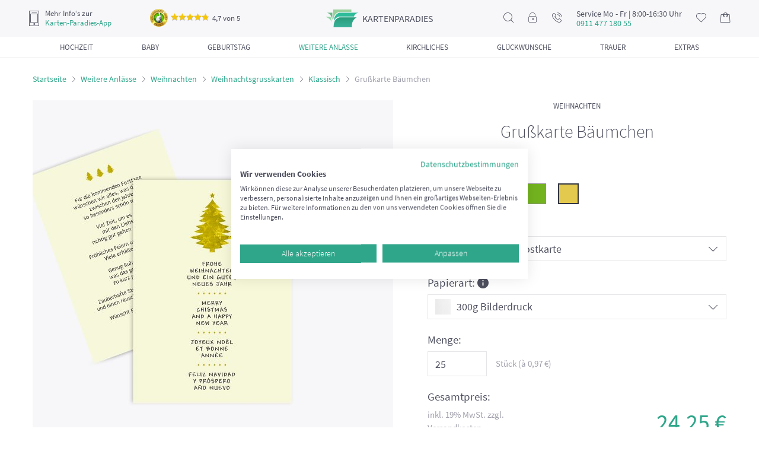

--- FILE ---
content_type: text/html; charset=UTF-8
request_url: https://www.karten-paradies.de/grusskarte-baeumchen-5000066830.html
body_size: 15710
content:
<!doctype html> <html lang="de"> <head> <script>(function(w,d,s,l,i){w[l]=w[l]||[];w[l].push({'gtm.start':
new Date().getTime(),event:'gtm.js'});var f=d.getElementsByTagName(s)[0],
j=d.createElement(s),dl=l!='dataLayer'?'&l='+l:'';j.async=true;j.src=
'https://www.googletagmanager.com/gtm.js?id='+i+dl;f.parentNode.insertBefore(j,f);
})(window,document,'script','dataLayer','GTM-PCNB6MM');</script> <script async src="https://www.googletagmanager.com/gtag/js?id=G-S0PB5HVR2S"></script> <script> window.dataLayer = window.dataLayer || []; function gtag(){dataLayer.push(arguments);} gtag('js', new Date()); gtag('config', 'G-S0PB5HVR2S'); </script> <meta http-equiv="Content-Type" content="text/html; charset=utf-8"><meta name="viewport" content="width=device-width, initial-scale=1, shrink-to-fit=no"><meta name="theme-color" content="#ffffff"><meta name="format-detection" content="telephone=no"><title>Grußkarte Bäumchen selbst gestalten!</title><meta name="keywords" content="Klassische Weihnachtsgrusskarten" /><meta name="description" content="Gestalten Sie mit unserer &quot;Grußkarte Bäumchen&quot; im Format: 105x148mm klassische Weihnachtsgrusskarten! " />
<meta name="DC.title" content="Grußkarte Bäumchen selbst gestalten!" /><meta name="DC.creator" content="Pixopolis e.K." /><meta name="DC.subject" content="Klassische Weihnachtsgrusskarten" /><meta name="DC.description" content="Gestalten Sie mit unserer &quot;Grußkarte Bäumchen&quot; im Format: 105x148mm klassische Weihnachtsgrusskarten! " /><meta name="DC.publisher" content="Pixopolis Kartenservice GmbH" /><meta name="DC.date" content="2015-05-01" /><meta name="DC.type" content="text" /><meta name="DC.format" content="text/html" /><meta name="DC.identifier" content="https://www.karten-paradies.de" /><meta name="DC.language" content="de" /><meta name="DC.rights" content="Pixopolis e.K" />
<meta property="og:title" content="Grußkarte Bäumchen selbst gestalten!"><meta property="og:site_name" content="Karten-Paradies"><meta property="og:url" content="https://www.karten-paradies.de/grusskarte-baeumchen-5000066830.html"><meta property="og:type" content="website"><meta property="og:locale" content="de_DE"><meta property="og:description" content="Gestalten Sie mit unserer &quot;Grußkarte Bäumchen&quot; im Format: 105x148mm klassische Weihnachtsgrusskarten! "><meta property="og:image" content="https://www.karten-paradies.de/designer/template_images/a7/122000301_0_amazon.jpg/filename/klassisch-grusskarte-baeumchen-ockergelb-105x148mm-0.jpg"><meta property="og:image:secure_url" content="https://www.karten-paradies.de/designer/template_images/a7/122000301_0_amazon.jpg/filename/klassisch-grusskarte-baeumchen-ockergelb-105x148mm-0.jpg"><meta name="robots" content="index,follow" /><link rel="shortcut icon" href="https://www.karten-paradies.de/favicon.ico" type="image/x-icon" /><meta name="ahrefs-site-verification" content="43f1f3e10f8c9a21ae50760fe0346d763c2b2ce4ca06eb10dc9ab99835c434de"><meta name="seobility" content="8c59e6ff2dd33b84c35408811f8e58f5"><link rel="manifest" href="https://www.karten-paradies.de/static/webapp/manifest.json"><meta name="mobile-web-app-capable" content="yes"><meta name="apple-mobile-web-app-capable" content="yes"><meta name="application-name" content="KartenParadies"><meta name="apple-mobile-web-app-title" content="KartenParadies"><meta name="theme-color" content="#3b414f"><meta name="msapplication-navbutton-color" content="#3b414f"><meta name="apple-mobile-web-app-status-bar-style" content="black-translucent"><meta name="msapplication-starturl" content="/"><link rel="icon" sizes="192x192" href="https://www.karten-paradies.de/static/webapp/icon-192x192.png"><link rel="apple-touch-icon" sizes="192x192" href="https://www.karten-paradies.de/static/webapp/icon-192x192.png"><link rel="icon" sizes="256x256" href="https://www.karten-paradies.de/static/webapp/icon-256x256.png"><link rel="apple-touch-icon" sizes="256x256" href="https://www.karten-paradies.de/static/webapp/icon-256x256.png"><link rel="icon" sizes="384x384" href="https://www.karten-paradies.de/static/webapp/icon-384x384.png"><link rel="apple-touch-icon" sizes="384x384" href="https://www.karten-paradies.de/static/webapp/icon-384x384.png"><link rel="icon" sizes="512x512" href="https://www.karten-paradies.de/static/webapp/icon-512x512.png"><link rel="apple-touch-icon" sizes="512x512" href="https://www.karten-paradies.de/static/webapp/icon-512x512.png"><meta http-equiv="imagetoolbar" content="no" /><link rel="stylesheet" href="https://www.karten-paradies.de/min/?b=static/css&amp;f=reset.css,font.css,owl.carousel.css,jquery.fancybox.min.css,main.css,simplebar.css,designer-loader.css,wysiwyg.css,product.css" media="all">
<script>
setTimeout(function(){
!function(f,b,e,v,n,t,s){if(f.fbq)return;n=f.fbq=function(){n.callMethod?
n.callMethod.apply(n,arguments):n.queue.push(arguments)};if(!f._fbq)f._fbq=n;
n.push=n;n.loaded=!0;n.version='2.0';n.queue=[];t=b.createElement(e);t.async=!0;
t.src=v;s=b.getElementsByTagName(e)[0];s.parentNode.insertBefore(t,s)}(window,
document,'script','https://connect.facebook.net/en_US/fbevents.js');
fbq('init', '1821656571456319'); // Insert your pixel ID here.
fbq('track', 'PageView');
}, 3000);
</script> <noscript><img height="1" width="1" style="display:none" src="https://www.facebook.com/tr?id=1821656571456319&ev=PageView&noscript=1"/></noscript>
<script type="application/ld+json">
{
"@context": "http://schema.org",
"@type": "Organization",
"url": "https://www.karten-paradies.de/",
"logo": "https://www.karten-paradies.de/static/img/head/logo2.png",
"name": "Pixopolis Kartenservice GmbH",
"sameAs": [
"https://www.facebook.com/KartenParadies",
"https://twitter.com/Kartenparadies"
]
,"aggregateRating": {
"@context": "http://schema.org",
"@type": "AggregateRating",
"ratingCount": "4363",
"ratingValue": "4.7",
"bestRating": 5,
"worstRating": 1
}
,"contactPoint": [
{
"@context": "http://schema.org",
"@type": "ContactPoint",
"contactType": "customer support",
"telephone": "+49 (0)911 477 180 55",
"email": "service@karten-paradies.de",
"availableLanguage": [
"DE"
]
}
]
}
</script> <script type="application/ld+json">
{
"@context": "http://schema.org",
"@type": "WebSite",
"name": "Grußkarte Bäumchen selbst gestalten!",
"description": "Gestalten Sie mit unserer &quot;Grußkarte Bäumchen&quot; im Format: 105x148mm klassische Weihnachtsgrusskarten! ",
"url": "https://www.karten-paradies.de/grusskarte-baeumchen-5000066830.html",
"alternateName": "Pixopolis Kartenservice GmbH",
"potentialAction": [{
"@type": "SearchAction",
"target": "https://www.karten-paradies.de/search/?search_txt={search_term_string}",
"query-input": "required name=search_term_string"
}]
}
</script> </head> <body> <script src="https://consent.cookiefirst.com/sites/karten-paradies.de-c0f63ea9-de32-4f2c-8bfe-584159119ecd/consent.js"></script> <noscript><iframe src="https://www.googletagmanager.com/ns.html?id=GTM-PCNB6MM" height="0" width="0" style="display:none;visibility:hidden"></iframe></noscript>
<div class="wrapper page-product-detail"> <div class="header"> <div class="header-box"> <div class="btn-open-filter-fixed"> <button><i class="icon-filter"></i><span>Filtern (nach Farben, Formaten und mehr)</span></button>
</div> <div class="header-top"> <div class="header-mobile-nav"><button class="mobile-nav-open"><i class="icon-nav"></i></button></div> <div class="header-app-info">
<i class="icon-phone"></i> <div><span>Mehr Info‘s zur</span><a href="https://www.karten-paradies.de/app-werbung/">Karten-Paradies-App</a></div> <div class="ekomi-header ekomi header-nav-hovered" onclick="window.open('https://www.ekomi.de/cert/ECBC80C55E23B4E','_blank')">
<img src="[data-uri]" data-src="/static/img/ekomi-gold.png" alt="ekomi-gold">
<span class="ekomi-rating"><span class="star-rating"><i style="width: 94%;"></i></span>4,7 von 5</span> <div class="ekomi-header ekomi-popup header-nav-hovered-wrap">
<div class="header-ekomi-box header-nav-hovered-box"> <div class="baloon-arrow"></div> <div class="header-box-title">Das sagen unsere Kunden</div> <div class="feedback">
<div class="rating"><span class="star-rating"><i style="width: 100%;"></i></span></div> <div class="date">21.07.2025</div> <div class="message">Prima Idee, eigene Bilder für Postkarten zu verwenden. Für kleines Geld kann ich z.B. schöne Bilder unkompliziert und schnell an meine alte Mutter schicken. Die Erstellung der Karte war echt einfach zu verstehen und ich brauchte keine Grafik Tools. Ich verschicke schon bald wieder etwas mit dem Kasten Paradies!</div>
</div> <div class="feedback"> <div class="rating"><span class="star-rating"><i style="width: 100%;"></i></span></div> <div class="date">21.07.2025</div> <div class="message">Sehr gute Qualität, sowohl das Papier als auch der Druck selbst. Lieferung kam problemlos und vollständig an. Seht gut verpackt. Danke an das Team!</div>
</div> <div class="feedback"> <div class="rating"><span class="star-rating"><i style="width: 100%;"></i></span></div> <div class="date">17.07.2025</div> <div class="message">Super Karten, schneller Versand!</div>
</div> <a href="https://www.ekomi.de/cert/ECBC80C55E23B4E" rel="nofollow" class="btn" target="_blank">Alle 81 Bewertungen lesen</a> </div> </div> </div> </div> <div class="header-logo"><a href="/"><span class="logo">kartenparadies</span></a></div>
<div class="header-nav"> <ul> <li class="header-nav-search header-nav-hovered"> <i class="icon-search"></i> <div class="header-search-wrap header-nav-hovered-wrap">
<div class="header-search-box header-nav-hovered-box"> <form action="/search/" method="post"> <input type="text" name="search_txt" placeholder="Suchen..." class="form-control">
</form> </div> </div> </li> <li class="header-nav-login header-nav-hovered"> <a href="https://www.karten-paradies.de/meinkonto/"><i class="icon-lock"></i></a> <div class="header-login-wrap header-nav-hovered-wrap">
<div class="header-login-box header-nav-hovered-box"> <div class="header-box-title">Mein Konto</div> <p><b>Anmelden</b></p> <form action="/meinkonto/" method="post">
<div class="form-group"> <input type="text" name="username" placeholder="Email" class="form-control"> </div> <div class="form-group"> <input type="password" name="password" placeholder="Passwort" class="form-control">
</div> <div class="forgot-password"> <a href="https://www.karten-paradies.de/meinkonto/?forgot">Passwort vergessen?</a> </div> <button class="btn btn-block">Anmelden</button> </form> <p><b>Sie sind neu hier?</b></p>
<p>Erstellen Sie ein Konto um Ihre Bilder und Projekte speichern und zu einem späteren Zeitpunkt weiter daran arbeiten zu können.</p> <a href="https://www.karten-paradies.de/meinkonto/register/" class="btn btn-default btn-block">Registrieren</a>
</div> </div> </li> <li class="header-nav-message header-nav-hovered"> <a href="#"><i class="icon-call"></i></a> <div class="header-nav-hovered-wrap"> <div class="header-nav-hovered-box">
<p>Sie brauchen Hilfe?</p> <p>Dann kontaktieren Sie uns doch per</p> <br> <p>Telefon:</p> <p><a href="tel:+4991147718055">+49 911 477 180 55 (Ortstarif)</a></p> <p>Mo - Fr. 8:00-16:30 Uhr</p>
<br> <p>Email:</p> <p><a href="mailto: service@karten-paradies.de">service@karten-paradies.de</a></p> <a href="https://www.karten-paradies.de/contact/" class="btn">Zum kontakformular</a> </div>
</div> </li> <li class="header-nav-service-tel-number"> <div class="header-nav-service-tel-number-box"> <span>Service Mo - Fr | 8:00-16:30 Uhr</span><b>0911 477 180 55</b>
</div> </li> <li class="header-nav-wishlist header-nav-hovered"> <a href="https://www.karten-paradies.de/merkzettel/"> <i class="icon-heart"></i> <span class="badge" style="display: none;"> 0 </span>
</a> <div class="header-nav-hovered-wrap"> <div class="header-wishlist-box header-nav-hovered-box"> <div class="header-box-title">Mein merkzettel</div> <p>Es befinden sich zur Zeit <span class="wishlist-item-count">0</span>
Artikel auf dem Merkzettel</p> <a href="https://www.karten-paradies.de/merkzettel/" class="btn">Zum merkzettel</a> </div> </div> </li> <li class="header-nav-basket"> <a href="https://www.karten-paradies.de/meinkonto/warenkorb/">
<i class="icon-shopping-bag"></i> <span class="badge" style="display: none;"> 0 </span> </a> </li> </ul> </div> </div> <div class="header-category-nav"> <ul> <li>
<a href="https://www.karten-paradies.de/hochzeitskarten/"> <span class="category-nav-title">Hochzeit</span> </a> <div class="header-category-sub-nav"><div><ul><li><a href="https://www.karten-paradies.de/hochzeitskarten/">Alle Hochzeitskarten</a></li><li><span class="menu-item-link item-redirect-link" data-redirect-to="L2hvY2h6ZWl0c2thcnRlbi9zYXZlLXRoZS1kYXRlLWthcnRlbi8=">Save the Date Karten Hochzeit</span></li><li><span class="menu-item-link item-redirect-link" data-redirect-to="L2hvY2h6ZWl0c2thcnRlbi9ob2NoemVpdHNlaW5sYWR1bmdlbi8=">Hochzeitseinladungen</span></li><li><span class="menu-item-link item-redirect-link" data-redirect-to="L2hvY2h6ZWl0c2thcnRlbi9kYW5rZXNrYXJ0ZW4taG9jaHplaXQv">Dankeskarten Hochzeit</span></li><li><span class="menu-item-link item-redirect-link" data-redirect-to="L2hvY2h6ZWl0c2thcnRlbi90aXNjaGthcnRlbi1ob2NoemVpdC8=">Tischkarten Hochzeit</span></li><li><span class="menu-item-link item-redirect-link" data-redirect-to="L2hvY2h6ZWl0c2thcnRlbi9tZW51ZWthcnRlbi1ob2NoemVpdC8=">Menükarten Hochzeit</span></li><li><span class="menu-item-link item-redirect-link" data-redirect-to="L2hvY2h6ZWl0c2thcnRlbi9nbHVlY2t3dW5zY2hrYXJ0ZS1ob2NoemVpdC8=">Glückwunschkarten Hochzeit</span></li></ul><ul><li><span class="menu-item-link item-redirect-link" data-redirect-to="L2hvY2h6ZWl0c2thcnRlbi9raXJjaGVuaGVmdC1ob2NoemVpdC8=">Kirchenheft Hochzeit</span></li><li><span class="menu-item-link item-redirect-link" data-redirect-to="L2hvY2h6ZWl0c2thcnRlbi9hbnR3b3J0a2FydGUtaG9jaHplaXQv">Antwortkarten Hochzeit</span></li><li><span class="menu-item-link item-redirect-link" data-redirect-to="L2hvY2h6ZWl0c2thcnRlbi9iYWxsb25rYXJ0ZW4v">Ballonkarten Hochzeit</span></li><li><span class="menu-item-link item-redirect-link" data-redirect-to="L2hvY2h6ZWl0c2thcnRlbi90aXNjaG51bW1lcm4taG9jaHplaXQv">Tischnummern Hochzeit</span></li><li><span class="menu-item-link item-redirect-link" data-redirect-to="L3NpdHpwbGFuLWhvY2h6ZWl0Lw==">Sitzplan Hochzeit</span></li><li><span class="menu-item-link item-redirect-link" data-redirect-to="L2ZsYXNjaGVuZXRpa2V0dGVuLWhvY2h6ZWl0Lw==">Flaschenetiketten Hochzeit</span></li><li><span class="menu-item-link item-redirect-link" data-redirect-to="L2hvY2h6ZWl0L21hZ25ldGUtaG9jaHplaXQv">Fotomagnete zur Hochzeit</span></li><li><span class="menu-item-link item-redirect-link" data-redirect-to="L2hvY2h6ZWl0c2JhdW0v">Hochzeitsbaum</span></li><li><span class="menu-item-link item-redirect-link" data-redirect-to="L3dhbmRiaWxkZXIvd2FuZGJpbGRlci1ob2NoemVpdC8=">Wandbilder Hochzeit</span></li></ul></div></div>
</li> <li> <a href="https://www.karten-paradies.de/babykarten/"> <span class="category-nav-title">Baby</span> </a> <div class="header-category-sub-nav"><div><ul><li><a href="https://www.karten-paradies.de/babykarten/">Alle Babykarten</a></li><li><span class="menu-item-link item-redirect-link" data-redirect-to="L3dhbmRiaWxkZXIvd2FuZGJpbGRlci1iYWJ5Lw==">Wandbilder Baby</span></li><li><span class="menu-item-link item-redirect-link" data-redirect-to="L2dlYnVydHNrYXJ0ZW4v">Geburtskarten</span></li><li><span class="menu-item-link item-redirect-link" data-redirect-to="L2dlYnVydHNrYXJ0ZW4vZGFua2Vza2FydGVuLWdlYnVydC8=">Dankeskarten Geburt</span></li><li><span class="menu-item-link item-redirect-link" data-redirect-to="L2dlYnVydHNrYXJ0ZW4vZ2x1ZWNrd3Vuc2Noa2FydGVuLXp1ci1nZWJ1cnQv">Glückwunschkarten zur Geburt</span></li><li><span class="menu-item-link item-redirect-link" data-redirect-to="L3RhdWZrYXJ0ZW4v">Taufkarten</span><ul><li><span class="menu-item-link item-redirect-link" data-redirect-to="L3RhdWZrYXJ0ZW4vZWlubGFkdW5nc2thcnRlbi10YXVmZS8=">Einladungskarten Taufe</span></li><li><span class="menu-item-link item-redirect-link" data-redirect-to="L3RhdWZrYXJ0ZW4vZGFua2Vza2FydGVuLXRhdWZlLw==">Dankeskarten Taufe</span></li><li><span class="menu-item-link item-redirect-link" data-redirect-to="L3RhdWZrYXJ0ZW4vdGlzY2hrYXJ0ZW4tdGF1ZmUv">Tischkarten Taufe</span></li><li><span class="menu-item-link item-redirect-link" data-redirect-to="L3RhdWZrYXJ0ZW4vbWVudWVrYXJ0ZW4tdGF1ZmUv">Menükarten Taufe</span></li><li><span class="menu-item-link item-redirect-link" data-redirect-to="L3RhdWZrYXJ0ZW4vZmluZ2VyYWJkcnVjay1sZWlud2FuZC10YXVmZS8=">Leinwand Taufe</span></li><li><span class="menu-item-link item-redirect-link" data-redirect-to="L3RhdWZrYXJ0ZW4vZmxhc2NoZW5ldGlrZXR0ZW4tdGF1ZmUv">Flaschenetiketten Taufe</span></li></ul></li><li><span class="menu-item-link item-redirect-link" data-redirect-to="L2JhYnkvbWFnbmV0ZS1iYWJ5Lw==">Fotomagnete zur Geburt</span></li></ul></div></div>
</li> <li> <a href="https://www.karten-paradies.de/geburtstag/"> <span class="category-nav-title">Geburtstag</span> </a> <div class="header-category-sub-nav"><div><ul><li><a href="https://www.karten-paradies.de/geburtstag/">Alle Geburtstagseinladungen</a></li><li><span class="menu-item-link item-redirect-link" data-redirect-to="L2dlYnVydHN0YWcvZ3V0c2NoZWluZS1nZWJ1cnRzdGFnLw==">Gutscheine Geburtstag</span></li><li><span class="menu-item-link item-redirect-link" data-redirect-to="L2dlYnVydHN0YWcvcnVuZGUtZ2VidXJ0c3RhZ2UtZ2VidXJ0c3RhZ3NlaW5sYWR1bmdlbi8=">Einladung runder Geburtstag</span><ul><li><span class="menu-item-link item-redirect-link" data-redirect-to="L2dlYnVydHN0YWcvcnVuZGUtZ2VidXJ0c3RhZ2UtZ2VidXJ0c3RhZ3NlaW5sYWR1bmdlbi9kcmVpc3NpZy8=">Einladungskarten zum 30 Geburtstag</span></li><li><span class="menu-item-link item-redirect-link" data-redirect-to="L2dlYnVydHN0YWcvcnVuZGUtZ2VidXJ0c3RhZ2UtZ2VidXJ0c3RhZ3NlaW5sYWR1bmdlbi92aWVyemlnLw==">Einladungskarten zum 40 Geburtstag</span></li><li><span class="menu-item-link item-redirect-link" data-redirect-to="L2dlYnVydHN0YWcvcnVuZGUtZ2VidXJ0c3RhZ2UtZ2VidXJ0c3RhZ3NlaW5sYWR1bmdlbi9mdWVuZnppZy8=">Einladungskarten zum 50 Geburtstag</span></li><li><span class="menu-item-link item-redirect-link" data-redirect-to="L2dlYnVydHN0YWcvcnVuZGUtZ2VidXJ0c3RhZ2UtZ2VidXJ0c3RhZ3NlaW5sYWR1bmdlbi9zZWNoc3ppZy8=">Einladungskarten zum 60 Geburtstag</span></li><li><span class="menu-item-link item-redirect-link" data-redirect-to="L2dlYnVydHN0YWcvcnVuZGUtZ2VidXJ0c3RhZ2UtZ2VidXJ0c3RhZ3NlaW5sYWR1bmdlbi9zaWViemlnLw==">Einladungskarten zum 70 Geburtstag</span></li><li><span class="menu-item-link item-redirect-link" data-redirect-to="L2dlYnVydHN0YWcvcnVuZGUtZ2VidXJ0c3RhZ2UtZ2VidXJ0c3RhZ3NlaW5sYWR1bmdlbi9hY2h6aWcv">Einladungskarten zum 80 Geburtstag</span></li></ul></li><li><span class="menu-item-link item-redirect-link" data-redirect-to="L2dlYnVydHN0YWcvZXJ3YWNoc2VuZS1nZWJ1cnRzdGFnc2VpbmxhZHVuZ2VuLw==">Erwachsene Geburtstagseinladungen</span></li><li><span class="menu-item-link item-redirect-link" data-redirect-to="L2dlYnVydHN0YWcvanVnZW5kbGljaGUtZ2VidXJ0c3RhZ3NlaW5sYWR1bmdlbi8=">Jugendliche Geburtstagseinladungen</span></li><li><span class="menu-item-link item-redirect-link" data-redirect-to="L2dlYnVydHN0YWcvZWlubGFkdW5nc2thcnRlbi1raW5kZXJnZWJ1cnRzdGFnLw==">Einladung Kindergeburtstag</span></li><li><span class="menu-item-link item-redirect-link" data-redirect-to="L2dlYnVydHN0YWcvZ2x1ZWNrd3Vuc2Noa2FydGVuLWdlYnVydHN0YWcv">Glückwunschkarten Geburtstag</span></li></ul></div></div>
</li> <li> <a href="https://www.karten-paradies.de/weitere-anlasse/" class="active"> <span class="category-nav-title">Weitere Anlässe</span> </a> <div class="header-category-sub-nav"><div><ul><li><a href="https://www.karten-paradies.de/weitere-anlasse/halloween-einladung/">Halloween Einladungskarten</a></li><li><a href="https://www.karten-paradies.de/weitere-anlasse/vatertagskarten/">Vatertagskarten</a></li><li><a href="https://www.karten-paradies.de/weitere-anlasse/spruchkarten/">Spruchkarten</a></li><li><a href="https://www.karten-paradies.de/weitere-anlasse/fotopostkarten/">Foto-Postkarten</a></li><li><a href="https://www.karten-paradies.de/weitere-anlasse/einladung-sommerfest/">Einladung Sommerfest</a></li><li><a href="https://www.karten-paradies.de/weitere-anlasse/jubilaeumskarten/">Jubiläumskarten</a></li><li><a href="https://www.karten-paradies.de/weitere-anlasse/einschulungskarten/">Einschulungskarten</a></li><li><a href="https://www.karten-paradies.de/weitere-anlasse/neujahrskarten/">Neujahrskarten</a></li></ul><ul><li><a href="https://www.karten-paradies.de/weitere-anlasse/valentinskarten/">Valentinskarten</a></li><li><a href="https://www.karten-paradies.de/weitere-anlasse/osterkarten/">Osterkarten</a></li><li><a href="https://www.karten-paradies.de/weihnachtskarten/">Weihnachten</a><ul><li><a href="https://www.karten-paradies.de/weihnachtskarten/weihnachtsgrusskarten/">Weihnachtsgrusskarten</a></li><li><a href="https://www.karten-paradies.de/weihnachtskarten/weihnachtseinladungen/">Weihnachtseinladungen</a></li><li><a href="https://www.karten-paradies.de/weihnachtskarten/tischkarten-weihnachten/">Tischkarten Weihnachten</a></li><li><a href="https://www.karten-paradies.de/weihnachtskarten/menuekarten-weihnachten/">Menükarten Weihnachten</a></li></ul></li><li><a href="https://www.karten-paradies.de/weitere-anlasse/muttertagskarten/">Muttertagskarten</a></li></ul></div></div>
</li> <li> <a href="https://www.karten-paradies.de/familie/"> <span class="category-nav-title">Kirchliches</span> </a> <div class="header-category-sub-nav"><div><ul><li><span class="menu-item-link item-redirect-link" data-redirect-to="L2tvbW11bmlvbnNrYXJ0ZW4v">Kommunionskarten</span><ul><li><span class="menu-item-link item-redirect-link" data-redirect-to="L2tvbW11bmlvbnNrYXJ0ZW4vZWlubGFkdW5nc2thcnRlbi1rb21tdW5pb24v">Einladungskarten Kommunion</span></li><li><span class="menu-item-link item-redirect-link" data-redirect-to="L2tvbW11bmlvbnNrYXJ0ZW4vZGFua3NhZ3VuZy1rb21tdW5pb24v">Danksagung Kommunion</span></li><li><span class="menu-item-link item-redirect-link" data-redirect-to="L2tvbW11bmlvbnNrYXJ0ZW4vdGlzY2hrYXJ0ZW4ta29tbXVuaW9uLw==">Tischkarten Kommunion</span></li><li><span class="menu-item-link item-redirect-link" data-redirect-to="L2tvbW11bmlvbnNrYXJ0ZW4vbWVudWVrYXJ0ZW4ta29tbXVuaW9uLw==">Menükarten Kommunion</span></li></ul></li><li><span class="menu-item-link item-redirect-link" data-redirect-to="L2tvbmZpcm1hdGlvbnNrYXJ0ZW4v">Konfirmationskarten</span><ul><li><span class="menu-item-link item-redirect-link" data-redirect-to="L2tvbmZpcm1hdGlvbnNrYXJ0ZW4vZWlubGFkdW5nc2thcnRlbi1rb25maXJtYXRpb24v">Einladungskarten Konfirmation</span></li><li><span class="menu-item-link item-redirect-link" data-redirect-to="L2tvbmZpcm1hdGlvbnNrYXJ0ZW4vZGFua3NhZ3VuZy1rb25maXJtYXRpb24v">Danksagung Konfirmation</span></li><li><span class="menu-item-link item-redirect-link" data-redirect-to="L2tvbmZpcm1hdGlvbnNrYXJ0ZW4vdGlzY2hrYXJ0ZW4ta29uZmlybWF0aW9uLw==">Tischkarten Konfirmation</span></li><li><span class="menu-item-link item-redirect-link" data-redirect-to="L2tvbmZpcm1hdGlvbnNrYXJ0ZW4vbWVudWVrYXJ0ZW4ta29uZmlybWF0aW9uLw==">Menükarten Konfirmation</span></li></ul></li><li><span class="menu-item-link item-redirect-link" data-redirect-to="L2Zpcm11bmdza2FydGVuLw==">Firmungskarten</span><ul><li><span class="menu-item-link item-redirect-link" data-redirect-to="L2Zpcm11bmdza2FydGVuL2VpbmxhZHVuZ3NrYXJ0ZW4tZmlybXVuZy8=">Einladungskarten Firmung</span></li><li><span class="menu-item-link item-redirect-link" data-redirect-to="L2Zpcm11bmdza2FydGVuL2RhbmtzYWd1bmctZmlybXVuZy8=">Dankeskarten Firmung</span></li><li><span class="menu-item-link item-redirect-link" data-redirect-to="L2Zpcm11bmdza2FydGVuL3Rpc2Noa2FydGVuLWZpcm11bmcv">Tischkarten Firmung</span></li></ul></li></ul></div></div>
</li> <li> <a href="https://www.karten-paradies.de/glueckwunschkarten/"> <span class="category-nav-title">Glückwünsche</span> </a> <div class="header-category-sub-nav"><div><ul><li><a href="https://www.karten-paradies.de/geburtskarten/glueckwunschkarten-zur-geburt/">Glückwunschkarten zur Geburt</a></li><li><a href="https://www.karten-paradies.de/hochzeitskarten/glueckwunschkarte-hochzeit/">Glückwunschkarten Hochzeit</a></li><li><a href="https://www.karten-paradies.de/geburtstag/glueckwunschkarten-geburtstag/">Glückwunschkarten Geburtstag</a></li><li><a href="https://www.karten-paradies.de/weihnachtskarten/weihnachtsgrusskarten/">Weihnachtsgrusskarten</a></li><li><a href="https://www.karten-paradies.de/kommunionskarten/glueckwunschkarten-kommunion/">Glückwunschkarten Kommunion</a></li><li><a href="https://www.karten-paradies.de/konfirmationskarten/glueckwunschkarten-konfirmation/">Glückwunschkarte Konfirmation</a></li><li><a href="https://www.karten-paradies.de/firmungskarten/glueckwunschkarten-firmung/">Glückwunschkarten Firmung</a></li><li><span class="menu-item-link item-redirect-link" data-redirect-to="L2dsdWVja3d1bnNjaGUvZ2x1ZWNrd3Vuc2Noa2FydGVuLWVpbnNjaHVsdW5nLw==">Glückwunschkarten Einschulung</span></li></ul></div></div>
</li> <li> <a href="https://www.karten-paradies.de/trauerkarten/"> <span class="category-nav-title">Trauer</span> </a> <div class="header-category-sub-nav"><div><ul><li><a href="https://www.karten-paradies.de/trauerkarten/">Alle Trauerkarten</a></li><li><span class="menu-item-link item-redirect-link" data-redirect-to="L3RyYXVlcmthcnRlbi9rb25kb2xlbnprYXJ0ZW4v">Kondolenzkarten</span></li><li><span class="menu-item-link item-redirect-link" data-redirect-to="L3RyYXVlcmthcnRlbi9rYXJ0ZW4tenVyLXRyYXVlci8=">Einladung Trauerfeier</span></li><li><span class="menu-item-link item-redirect-link" data-redirect-to="L3RyYXVlcmthcnRlbi9zdGVyYmViaWxkZXIv">Sterbebilder</span></li><li><span class="menu-item-link item-redirect-link" data-redirect-to="L3RyYXVlcmthcnRlbi9kYW5rc2FndW5nLXRyYXVlci8=">Danksagungskarten Trauer</span></li></ul></div></div>
</li> <li> <a href="https://www.karten-paradies.de/zusatzprodukte/"> <span class="category-nav-title">Extras</span> </a> <div class="header-category-sub-nav"><div><ul><li><span class="menu-item-link item-redirect-link" data-redirect-to="L3dhbmRiaWxkZXIv">Wandbilder</span></li><li><span class="menu-item-link item-redirect-link" data-redirect-to="L3p1c2F0enByb2R1a3RlL2JlZHJ1Y2t0ZS11bXNjaGxhZWdlLw==">Bedruckte Umschläge</span></li><li><span class="menu-item-link item-redirect-link" data-redirect-to="L3p1c2F0enByb2R1a3RlL3Vtc2NobGFlZ2Uv">Umschläge</span></li><li><span class="menu-item-link item-redirect-link" data-redirect-to="L3p1c2F0enByb2R1a3RlL2VpbmxlZ2VibGFldHRlci8=">Einlegeblätter</span></li><li><span class="menu-item-link item-redirect-link" data-redirect-to="L3p1c2F0enByb2R1a3RlL211c3RlcnNldC8=">Musterset</span></li></ul><ul><li><span class="menu-item-link item-redirect-link" data-redirect-to="L3p1c2F0enByb2R1a3RlL2ZpbmdlcmFiZHJ1Y2stYmF1bS8=">Fingerabdruck Baum</span></li><li><span class="menu-item-link item-redirect-link" data-redirect-to="L3p1c2F0enByb2R1a3RlL2ZsYXNjaGVuZXRpa2V0dGVuLw==">Flaschenetiketten</span></li><li><span class="menu-item-link item-redirect-link" data-redirect-to="L3p1c2F0enByb2R1a3RlL2ZvdG9tYWduZXRlLw==">Fotomagnete</span></li><li><span class="menu-item-link item-redirect-link" data-redirect-to="L3p1c2F0enByb2R1a3RlL2JsYW5rb2thcnRlbi1mdWVyLWVpZ2VuZS1kZXNpZ25zLw==">Blankokarten für eigene Designs</span></li><li><span class="menu-item-link item-redirect-link" data-redirect-to="L3p1c2F0enByb2R1a3RlL2JsYW5rb3Byb2R1a3RlLWZ1ZXItZWlnZW5lLWRlc2lnbnMv">Blankoprodukte für eigene Designs</span></li></ul></div></div>
</li> </ul> </div> </div> </div> <div class="main-content "> <div class="container"> <ul class="breadcrumbs"> <li><a href="/">Startseite</a></li> <li><a href="https://www.karten-paradies.de/weitere-anlasse/">Weitere Anlässe</a></li>
<li><a href="https://www.karten-paradies.de/weihnachtskarten/">Weihnachten</a></li> <li><a href="https://www.karten-paradies.de/weihnachtskarten/weihnachtsgrusskarten/">Weihnachtsgrusskarten</a></li> <li><a href="https://www.karten-paradies.de/weihnachtskarten/weihnachtsgrusskarten/klassisch/">Klassisch</a></li>
<li class="active">Grußkarte Bäumchen</li> </ul> </div> <script type="text/javascript">
var product_info = {};
window.first_product_info = {id:'5000066830',erpid:'1304,WGP-122000301',name:'Grußkarte Bäumchen'};product_info['K31'] = {};product_info['K31']['5000066260'] = {id:'5000066260',templateId: '122000303',name:'Grußkarte Bäumchen',color: 'b00529',mainImage: 'https://www.karten-paradies.de/designer/template_images/a7/122000303_0_details2.jpg/filename/grusskarte-baeumchen-weinrot-105x148mm.jpg',altImages: ['https://www.karten-paradies.de/designer/template_images/a7/122000303_0_details2.jpg/filename/grusskarte-baeumchen-weinrot-105x148mm.jpg', '/designer/template_images/a7/122000303_1_details2.jpg/filename/klassisch-grusskarte-baeumchen-weinrot-105x148mm-1.jpg','/designer/template_images/a7/122000303_2_details2.jpg/filename/klassisch-grusskarte-baeumchen-weinrot-105x148mm-2.jpg'],altImagesSrcset: ['https://www.karten-paradies.de/designer/template_images/a7/122000303_0_details2_2x.jpg/filename/grusskarte-baeumchen-weinrot-105x148mm.jpg', '/designer/template_images/a7/122000303_1_details2_2x.jpg/filename/klassisch-grusskarte-baeumchen-weinrot-105x148mm-1.jpg','/designer/template_images/a7/122000303_2_details2_2x.jpg/filename/klassisch-grusskarte-baeumchen-weinrot-105x148mm-2.jpg'],thumbAltImages: ['https://www.karten-paradies.de/designer/template_images/a7/122000303_0_carousel2.jpg/filename/grusskarte-baeumchen-weinrot-105x148mm.jpg', '/designer/template_images/a7/122000303_1_carousel.jpg/filename/klassisch-grusskarte-baeumchen-weinrot-105x148mm-1.jpg','/designer/template_images/a7/122000303_2_carousel.jpg/filename/klassisch-grusskarte-baeumchen-weinrot-105x148mm-2.jpg'],thumbAltImagesSrcset: ['https://www.karten-paradies.de/designer/template_images/a7/122000303_0_carousel2_2x.jpg/filename/grusskarte-baeumchen-weinrot-105x148mm.jpg', '/designer/template_images/a7/122000303_1_carousel2_2x.jpg/filename/klassisch-grusskarte-baeumchen-weinrot-105x148mm-1.jpg','/designer/template_images/a7/122000303_2_carousel2_2x.jpg/filename/klassisch-grusskarte-baeumchen-weinrot-105x148mm-2.jpg'],fancyboxAltImages: ['https://www.karten-paradies.de/designer/template_images/a7/122000303_0.jpg/filename/klassisch-grusskarte-baeumchen-weinrot-105x148mm-0.jpg', '/designer/template_images/a7/122000303_1.jpg/filename/klassisch-grusskarte-baeumchen-weinrot-105x148mm-1.jpg','/designer/template_images/a7/122000303_2.jpg/filename/klassisch-grusskarte-baeumchen-weinrot-105x148mm-2.jpg'],isPostcard: false,isLeinwand: false,isPaperTypeChangeable: true,isMagnet: false,url: 'https://www.karten-paradies.de/grusskarte-baeumchen-5000066260.html'};product_info['K31']['5000066261'] = {id:'5000066261',templateId: '122000307',name:'Grußkarte Bäumchen',color: 'ef7f01',mainImage: 'https://www.karten-paradies.de/designer/template_images/a7/122000307_0_details2.jpg/filename/grusskarte-baeumchen-orange-105x148mm.jpg',altImages: ['https://www.karten-paradies.de/designer/template_images/a7/122000307_0_details2.jpg/filename/grusskarte-baeumchen-orange-105x148mm.jpg', '/designer/template_images/a7/122000307_1_details2.jpg/filename/klassisch-grusskarte-baeumchen-orange-105x148mm-1.jpg','/designer/template_images/a7/122000307_2_details2.jpg/filename/klassisch-grusskarte-baeumchen-orange-105x148mm-2.jpg'],altImagesSrcset: ['https://www.karten-paradies.de/designer/template_images/a7/122000307_0_details2_2x.jpg/filename/grusskarte-baeumchen-orange-105x148mm.jpg', '/designer/template_images/a7/122000307_1_details2_2x.jpg/filename/klassisch-grusskarte-baeumchen-orange-105x148mm-1.jpg','/designer/template_images/a7/122000307_2_details2_2x.jpg/filename/klassisch-grusskarte-baeumchen-orange-105x148mm-2.jpg'],thumbAltImages: ['https://www.karten-paradies.de/designer/template_images/a7/122000307_0_carousel2.jpg/filename/grusskarte-baeumchen-orange-105x148mm.jpg', '/designer/template_images/a7/122000307_1_carousel.jpg/filename/klassisch-grusskarte-baeumchen-orange-105x148mm-1.jpg','/designer/template_images/a7/122000307_2_carousel.jpg/filename/klassisch-grusskarte-baeumchen-orange-105x148mm-2.jpg'],thumbAltImagesSrcset: ['https://www.karten-paradies.de/designer/template_images/a7/122000307_0_carousel2_2x.jpg/filename/grusskarte-baeumchen-orange-105x148mm.jpg', '/designer/template_images/a7/122000307_1_carousel2_2x.jpg/filename/klassisch-grusskarte-baeumchen-orange-105x148mm-1.jpg','/designer/template_images/a7/122000307_2_carousel2_2x.jpg/filename/klassisch-grusskarte-baeumchen-orange-105x148mm-2.jpg'],fancyboxAltImages: ['https://www.karten-paradies.de/designer/template_images/a7/122000307_0.jpg/filename/klassisch-grusskarte-baeumchen-orange-105x148mm-0.jpg', '/designer/template_images/a7/122000307_1.jpg/filename/klassisch-grusskarte-baeumchen-orange-105x148mm-1.jpg','/designer/template_images/a7/122000307_2.jpg/filename/klassisch-grusskarte-baeumchen-orange-105x148mm-2.jpg'],isPostcard: false,isLeinwand: false,isPaperTypeChangeable: true,isMagnet: false,url: 'https://www.karten-paradies.de/grusskarte-baeumchen-5000066261.html'};product_info['K31']['5000066262'] = {id:'5000066262',templateId: '122000313',name:'Grußkarte Bäumchen',color: '006279',mainImage: 'https://www.karten-paradies.de/designer/template_images/a7/122000313_0_details2.jpg/filename/grusskarte-baeumchen-tuerkispetroldunkel-105x148mm.jpg',altImages: ['https://www.karten-paradies.de/designer/template_images/a7/122000313_0_details2.jpg/filename/grusskarte-baeumchen-tuerkispetroldunkel-105x148mm.jpg', '/designer/template_images/a7/122000313_1_details2.jpg/filename/klassisch-grusskarte-baeumchen-tuerkispetroldunkel-105x148mm-1.jpg','/designer/template_images/a7/122000313_2_details2.jpg/filename/klassisch-grusskarte-baeumchen-tuerkispetroldunkel-105x148mm-2.jpg'],altImagesSrcset: ['https://www.karten-paradies.de/designer/template_images/a7/122000313_0_details2_2x.jpg/filename/grusskarte-baeumchen-tuerkispetroldunkel-105x148mm.jpg', '/designer/template_images/a7/122000313_1_details2_2x.jpg/filename/klassisch-grusskarte-baeumchen-tuerkispetroldunkel-105x148mm-1.jpg','/designer/template_images/a7/122000313_2_details2_2x.jpg/filename/klassisch-grusskarte-baeumchen-tuerkispetroldunkel-105x148mm-2.jpg'],thumbAltImages: ['https://www.karten-paradies.de/designer/template_images/a7/122000313_0_carousel2.jpg/filename/grusskarte-baeumchen-tuerkispetroldunkel-105x148mm.jpg', '/designer/template_images/a7/122000313_1_carousel.jpg/filename/klassisch-grusskarte-baeumchen-tuerkispetroldunkel-105x148mm-1.jpg','/designer/template_images/a7/122000313_2_carousel.jpg/filename/klassisch-grusskarte-baeumchen-tuerkispetroldunkel-105x148mm-2.jpg'],thumbAltImagesSrcset: ['https://www.karten-paradies.de/designer/template_images/a7/122000313_0_carousel2_2x.jpg/filename/grusskarte-baeumchen-tuerkispetroldunkel-105x148mm.jpg', '/designer/template_images/a7/122000313_1_carousel2_2x.jpg/filename/klassisch-grusskarte-baeumchen-tuerkispetroldunkel-105x148mm-1.jpg','/designer/template_images/a7/122000313_2_carousel2_2x.jpg/filename/klassisch-grusskarte-baeumchen-tuerkispetroldunkel-105x148mm-2.jpg'],fancyboxAltImages: ['https://www.karten-paradies.de/designer/template_images/a7/122000313_0.jpg/filename/klassisch-grusskarte-baeumchen-tuerkispetroldunkel-105x148mm-0.jpg', '/designer/template_images/a7/122000313_1.jpg/filename/klassisch-grusskarte-baeumchen-tuerkispetroldunkel-105x148mm-1.jpg','/designer/template_images/a7/122000313_2.jpg/filename/klassisch-grusskarte-baeumchen-tuerkispetroldunkel-105x148mm-2.jpg'],isPostcard: false,isLeinwand: false,isPaperTypeChangeable: true,isMagnet: false,url: 'https://www.karten-paradies.de/grusskarte-baeumchen-5000066262.html'};product_info['K31']['5000066263'] = {id:'5000066263',templateId: '122000316',name:'Grußkarte Bäumchen',color: '73b31f',mainImage: 'https://www.karten-paradies.de/designer/template_images/a7/122000316_0_details2.jpg/filename/grusskarte-baeumchen-grasgruen-105x148mm.jpg',altImages: ['https://www.karten-paradies.de/designer/template_images/a7/122000316_0_details2.jpg/filename/grusskarte-baeumchen-grasgruen-105x148mm.jpg', '/designer/template_images/a7/122000316_1_details2.jpg/filename/klassisch-grusskarte-baeumchen-grasgruen-105x148mm-1.jpg','/designer/template_images/a7/122000316_2_details2.jpg/filename/klassisch-grusskarte-baeumchen-grasgruen-105x148mm-2.jpg'],altImagesSrcset: ['https://www.karten-paradies.de/designer/template_images/a7/122000316_0_details2_2x.jpg/filename/grusskarte-baeumchen-grasgruen-105x148mm.jpg', '/designer/template_images/a7/122000316_1_details2_2x.jpg/filename/klassisch-grusskarte-baeumchen-grasgruen-105x148mm-1.jpg','/designer/template_images/a7/122000316_2_details2_2x.jpg/filename/klassisch-grusskarte-baeumchen-grasgruen-105x148mm-2.jpg'],thumbAltImages: ['https://www.karten-paradies.de/designer/template_images/a7/122000316_0_carousel2.jpg/filename/grusskarte-baeumchen-grasgruen-105x148mm.jpg', '/designer/template_images/a7/122000316_1_carousel.jpg/filename/klassisch-grusskarte-baeumchen-grasgruen-105x148mm-1.jpg','/designer/template_images/a7/122000316_2_carousel.jpg/filename/klassisch-grusskarte-baeumchen-grasgruen-105x148mm-2.jpg'],thumbAltImagesSrcset: ['https://www.karten-paradies.de/designer/template_images/a7/122000316_0_carousel2_2x.jpg/filename/grusskarte-baeumchen-grasgruen-105x148mm.jpg', '/designer/template_images/a7/122000316_1_carousel2_2x.jpg/filename/klassisch-grusskarte-baeumchen-grasgruen-105x148mm-1.jpg','/designer/template_images/a7/122000316_2_carousel2_2x.jpg/filename/klassisch-grusskarte-baeumchen-grasgruen-105x148mm-2.jpg'],fancyboxAltImages: ['https://www.karten-paradies.de/designer/template_images/a7/122000316_0.jpg/filename/klassisch-grusskarte-baeumchen-grasgruen-105x148mm-0.jpg', '/designer/template_images/a7/122000316_1.jpg/filename/klassisch-grusskarte-baeumchen-grasgruen-105x148mm-1.jpg','/designer/template_images/a7/122000316_2.jpg/filename/klassisch-grusskarte-baeumchen-grasgruen-105x148mm-2.jpg'],isPostcard: false,isLeinwand: false,isPaperTypeChangeable: true,isMagnet: false,url: 'https://www.karten-paradies.de/grusskarte-baeumchen-5000066263.html'};product_info['K31']['5000066830'] = {id:'5000066830',templateId: '122000301',name:'Grußkarte Bäumchen',color: 'e4c94f',mainImage: 'https://www.karten-paradies.de/designer/template_images/a7/122000301_0_details2.jpg/filename/grusskarte-baeumchen-ockergelb-105x148mm.jpg',altImages: ['https://www.karten-paradies.de/designer/template_images/a7/122000301_0_details2.jpg/filename/grusskarte-baeumchen-ockergelb-105x148mm.jpg', '/designer/template_images/a7/122000301_1_details2.jpg/filename/klassisch-grusskarte-baeumchen-ockergelb-105x148mm-1.jpg','/designer/template_images/a7/122000301_2_details2.jpg/filename/klassisch-grusskarte-baeumchen-ockergelb-105x148mm-2.jpg'],altImagesSrcset: ['https://www.karten-paradies.de/designer/template_images/a7/122000301_0_details2_2x.jpg/filename/grusskarte-baeumchen-ockergelb-105x148mm.jpg', '/designer/template_images/a7/122000301_1_details2_2x.jpg/filename/klassisch-grusskarte-baeumchen-ockergelb-105x148mm-1.jpg','/designer/template_images/a7/122000301_2_details2_2x.jpg/filename/klassisch-grusskarte-baeumchen-ockergelb-105x148mm-2.jpg'],thumbAltImages: ['https://www.karten-paradies.de/designer/template_images/a7/122000301_0_carousel2.jpg/filename/grusskarte-baeumchen-ockergelb-105x148mm.jpg', '/designer/template_images/a7/122000301_1_carousel.jpg/filename/klassisch-grusskarte-baeumchen-ockergelb-105x148mm-1.jpg','/designer/template_images/a7/122000301_2_carousel.jpg/filename/klassisch-grusskarte-baeumchen-ockergelb-105x148mm-2.jpg'],thumbAltImagesSrcset: ['https://www.karten-paradies.de/designer/template_images/a7/122000301_0_carousel2_2x.jpg/filename/grusskarte-baeumchen-ockergelb-105x148mm.jpg', '/designer/template_images/a7/122000301_1_carousel2_2x.jpg/filename/klassisch-grusskarte-baeumchen-ockergelb-105x148mm-1.jpg','/designer/template_images/a7/122000301_2_carousel2_2x.jpg/filename/klassisch-grusskarte-baeumchen-ockergelb-105x148mm-2.jpg'],fancyboxAltImages: ['https://www.karten-paradies.de/designer/template_images/a7/122000301_0.jpg/filename/klassisch-grusskarte-baeumchen-ockergelb-105x148mm-0.jpg', '/designer/template_images/a7/122000301_1.jpg/filename/klassisch-grusskarte-baeumchen-ockergelb-105x148mm-1.jpg','/designer/template_images/a7/122000301_2.jpg/filename/klassisch-grusskarte-baeumchen-ockergelb-105x148mm-2.jpg'],isPostcard: false,isLeinwand: false,isPaperTypeChangeable: true,isMagnet: false,url: 'https://www.karten-paradies.de/grusskarte-baeumchen-5000066830.html'};</script> <script type="text/javascript">
window.designerUrlTemplate = '/meinkonto/designer/?backUrl=grusskarte-baeumchen-5000066830.html';
</script> <div class="product"> <div class="product-head"> <span class="back"><i class="icon-angle-left"></i></span>
<div class="product-title">Grußkarte Bäumchen</div> </div> <div class="container"> <div class="product-box reverse"> <div class="product-right-column"> <div class="product-gallery owl-carousel">
<div class="product-gallery-item"> <a href="https://www.karten-paradies.de/designer/template_images/a7/122000301_0_details2_2x.jpg/filename/klassisch-grusskarte-baeumchen-ockergelb-105x148mm-0.jpg" data-fancybox="productId-5000066830" class="fancybox-product">
<img src="https://www.karten-paradies.de/designer/template_images/a7/122000301_0_details2.jpg/filename/grusskarte-baeumchen-ockergelb-105x148mm.jpg" srcset="https://www.karten-paradies.de/designer/template_images/a7/122000301_0_details2_2x.jpg/filename/grusskarte-baeumchen-ockergelb-105x148mm.jpg 2x" alt="Grußkarte Bäumchen"/>
</a> </div> <div class="product-gallery-item"> <a href="https://www.karten-paradies.de/designer/template_images/a7/122000301_1.jpg/filename/klassisch-grusskarte-baeumchen-ockergelb-105x148mm-1.jpg" data-fancybox="productId-5000066830" class="fancybox-product">
<img src="https://www.karten-paradies.de/designer/template_images/a7/122000301_1_details2.jpg/filename/klassisch-grusskarte-baeumchen-ockergelb-105x148mm-1.jpg" srcset="https://www.karten-paradies.de/designer/template_images/a7/122000301_1_details2_2x.jpg/filename/klassisch-grusskarte-baeumchen-ockergelb-105x148mm-1.jpg 2x" alt="Ansicht 2 - Grußkarte Bäumchen"/>
</a> </div> <div class="product-gallery-item"> <a href="https://www.karten-paradies.de/designer/template_images/a7/122000301_2.jpg/filename/klassisch-grusskarte-baeumchen-ockergelb-105x148mm-2.jpg" data-fancybox="productId-5000066830" class="fancybox-product">
<img src="https://www.karten-paradies.de/designer/template_images/a7/122000301_2_details2.jpg/filename/klassisch-grusskarte-baeumchen-ockergelb-105x148mm-2.jpg" srcset="https://www.karten-paradies.de/designer/template_images/a7/122000301_2_details2_2x.jpg/filename/klassisch-grusskarte-baeumchen-ockergelb-105x148mm-2.jpg 2x" alt="Ansicht 3 - Grußkarte Bäumchen"/>
</a> </div> </div> <div class="owl-thumbs desktop-only"> <div class="owl-thumb-item"> <img src="https://www.karten-paradies.de/designer/template_images/a7/122000301_0_carousel2.jpg/filename/grusskarte-baeumchen-ockergelb-105x148mm.jpg" srcset="https://www.karten-paradies.de/designer/template_images/a7/122000301_0_carousel2_2x.jpg/filename/grusskarte-baeumchen-ockergelb-105x148mm.jpg 2x" alt="Grußkarte Bäumchen"/>
<div class="border"></div> </div> <div class="owl-thumb-item"> <img src="https://www.karten-paradies.de/designer/template_images/a7/122000301_1_carousel2.jpg/filename/klassisch-grusskarte-baeumchen-ockergelb-105x148mm-1.jpg" srcset="https://www.karten-paradies.de/designer/template_images/a7/122000301_1_carousel2_2x.jpg/filename/klassisch-grusskarte-baeumchen-ockergelb-105x148mm-1.jpg 2x" alt="Ansicht 4 - Grußkarte Bäumchen"/>
<div class="border"></div> </div> <div class="owl-thumb-item"> <img src="https://www.karten-paradies.de/designer/template_images/a7/122000301_2_carousel2.jpg/filename/klassisch-grusskarte-baeumchen-ockergelb-105x148mm-2.jpg" srcset="https://www.karten-paradies.de/designer/template_images/a7/122000301_2_carousel2_2x.jpg/filename/klassisch-grusskarte-baeumchen-ockergelb-105x148mm-2.jpg 2x" alt="Ansicht 5 - Grußkarte Bäumchen"/>
<div class="border"></div> </div> </div> </div> <div class="product-left-column"> <div class="product-sup-title desktop-only">Weihnachten</div> <h1 class="product-title desktop-only">Grußkarte Bäumchen</h1>
<ul class="product-filter-list"> <li class="product-filter-colors"> <label>Farben:</label> <ul> <li data-color-id="5000066260"> <label style="background-color: #b00529;"></label>
</li> <li data-color-id="5000066261"> <label style="background-color: #ef7f01;"></label> </li> <li data-color-id="5000066262"> <label style="background-color: #006279;"></label>
</li> <li data-color-id="5000066263"> <label style="background-color: #73b31f;"></label> </li> <li class="active" data-color-id="5000066830"> <label style="background-color: #e4c94f;"></label>
</li> </ul> </li> <li> <label>Formate:</label> <div class="select-custom"> <label></label> <input id="card-format" name="format" type="hidden"> <ul class="select-options">
<li data-value="K31" class="select-options-item selected"> <div class="product-select-card-format-item"> <i class="format-icon-k31"></i> <span>105x148mm | Postkarte</span>
</div> </li> </ul> </div> </li> <li class="product-details-paper-type"> <label>Papierart: <a href="https://www.karten-paradies.de/papiersorten/" target="_blank"><i class="icon-info"></i></a></label>
<div class="select-custom"> <label></label> <input id="card-paper-type" name="paper_type" type="hidden"> <ul class="select-options"> <li data-value="0" data-id="paper-type-id-0" class="select-options-item selected">
<div class="product-details-paper-type-item"> <img src="[data-uri]" data-src="/static/img/300g-bilderdruck.jpg" alt="300g Bilderdruck">
<span>300g Bilderdruck</span> </div> </li> <li data-value="1" data-id="paper-type-id-1" class="select-options-item "> <div class="product-details-paper-type-item">
<img src="[data-uri]" data-src="/static/img/250g-feinstpapier-bechamel.jpg" alt="250g Feinstpapier Bechamel">
<span>250g Feinstpapier Bechamel</span> </div> </li> <li data-value="3" data-id="paper-type-id-3" class="select-options-item "> <div class="product-details-paper-type-item">
<img src="[data-uri]" data-src="/static/img/246g-kunstdruck-leinen.jpg" alt="246g Kunstdruck Leinen">
<span>246g Kunstdruck Leinen</span> </div> </li> <li data-value="6" data-id="paper-type-id-6" class="select-options-item "> <div class="product-details-paper-type-item">
<img src="[data-uri]" data-src="/static/img/285g-kunstdruck-metallisch.jpg" alt="285g Kunstdruck Metallisch">
<span>285g Kunstdruck Metallisch</span> </div> </li> <li data-value="7" data-id="paper-type-id-7" class="select-options-item "> <div class="product-details-paper-type-item">
<img src="[data-uri]" data-src="/static/img/270g-kunstdruck-aquarell-oxford.jpg" alt="270g Kunstdruck Aquarell Oxford">
<span>270g Kunstdruck Aquarell Oxford</span> </div> </li> </ul> </div> <div class="paper-type-tooltips"> <div id="paper-type-id-0" class="paper-type-tooltip-item">
<img src="[data-uri]" data-src="/static/img/300g-bilderdruck-text.png" alt="300g bilderdruck - unser standardpapier mit glatter oberfläche">
</div> <div id="paper-type-id-1" class="paper-type-tooltip-item"> <img src="[data-uri]" data-src="/static/img/250g-feinstpapier-bechamel-text.png" alt="250g feinstpapier bechamel - papier mit eierschalenfarbiger oberfläche">
</div> <div id="paper-type-id-3" class="paper-type-tooltip-item"> <img src="[data-uri]" data-src="/static/img/246g-kunstdruck-leinen-text.png" alt="246g kunstdruck leinen - papier mit oberfläche in leinenprägung">
</div> <div id="paper-type-id-6" class="paper-type-tooltip-item"> <img src="[data-uri]" data-src="/static/img/285g-kunstdruck-metallisch-text.png" alt="285g kunstdruck metallisch - papier mit metallisch schimmerndem glanz">
</div> <div id="paper-type-id-7" class="paper-type-tooltip-item"> <img src="[data-uri]" data-src="/static/img/270g-kunstdruck-aquarell-oxford-text.png" alt="270g kunstdruck aquarell oxford - papier mit feiner gitterstruktur">
</div> </div> </li> <li class="product-details-amount"> <label>Menge: </label> <div class="paper-filed"> <input type="text" id="card-amount" name="amount" value="25" class="form-control">
<label>Stück (à <span id="price-per-card">0,97</span> €)</label> </div> </li> <li class="product-details-as-template mobile-only product-desktop-actions"> <a class="btn-product-muster" href="#" rel="nofollow">Gratis Muster bestellen</a>
</li> <li class="product-details-price"> <label>Gesamtpreis:<span class="product-details-price-asterix">*</span></label> <div class="product-total-price-box"> <span class="legend">inkl. 19% MwSt. <span class="delivery-include">zzgl.</span><span class="delivery-inkl">inkl.</span><br>Versandkosten</span>
<div class="total-price"><span id="card-price-total">24,25</span> €</div> </div> </li> <li class="product-details-muster-notice"> *Bis zu 3 Muster kostenlos bestellen! </li>
</ul> <div class="desktop-only product-desktop-actions"> <a href="#" rel="nofollow" class="btn-product-open-designer">Jetzt gestalten</a> <a class="btn-product-muster" href="#" rel="nofollow">Gratis Muster bestellen</a>
<ul> <li><button class="btn-product-add-wishlist" data-object-id="5000066830" data-main-object-id="5000066830"><i class="icon-heart"></i>Merkzettel</button></li>
<li> <button data-is-card="1" class="btn-product-share"><i class="icon-share"></i>Teilen</button> <div class="card-share-tooltip-wrapper"><div id="card-share-tooltip"></div></div>
</li> </ul> </div> </div> </div> <div class="product-actions mobile-only"> <div class="product-actions-wrap"> <div class="product-actions-box"> <ul> <li><button class="btn-product-add-wishlist" data-object-id="5000066830" data-main-object-id="5000066830"><i class="icon-heart"></i>Merkzettel</button></li>
<li> <button data-is-card="1" class="btn-product-share"><i class="icon-share"></i>Teilen</button> <div class="card-share-tooltip-wrapper"><div id="card-share-tooltip"></div></div>
</li> </ul> <a href="#" rel="nofollow" class="btn-product-open-designer">Jetzt gestalten</a> </div> </div> </div> </div> <div class="product-second-box"> <h2 class="head">Weitere <span class="quimby">Designs</span>
für Klassisch</h2> <div class="container"> <div class="product-carousel carousel owl-carousel"> <a href="https://www.karten-paradies.de/grusskarte-geschmueckter-baum-5000066850.html" class="carousel-item">
<div class="carousel-item-picture"><img src="" data-src="https://www.karten-paradies.de/designer/template_images/8e/121702013_0_shop2.jpg/filename/grusskarte-geschmueckter-baum-gruentuerkis-105x215mm.jpg" alt="Grußkarte geschmückter Baum"></div>
<div class="carousel-item-title">Grußkarte geschmückter Baum</div> </a> <a href="https://www.karten-paradies.de/grusskarte-schriftbaum-5000066873.html" class="carousel-item">
<div class="carousel-item-picture"><img src="" data-src="https://www.karten-paradies.de/designer/template_images/f2/121701211_0_shop2.jpg/filename/grusskarte-schriftbaum-dunkellilamatt-105x148mm.jpg" alt="Grußkarte Schriftbaum"></div>
<div class="carousel-item-title">Grußkarte Schriftbaum</div> </a> <a href="https://www.karten-paradies.de/foto-grusskarte-geschmueckter-baum-5000066897.html" class="carousel-item">
<div class="carousel-item-picture"><img src="" data-src="https://www.karten-paradies.de/designer/template_images/63/122702013_0_shop2.jpg/filename/foto-grusskarte-geschmueckter-baum-gruentuerkis-105x215mm.jpg" alt="Foto Grußkarte geschmückter Baum"></div>
<div class="carousel-item-title">Foto Grußkarte geschmückter Baum</div> </a> <a href="https://www.karten-paradies.de/foto-grusskarte-sternengrund-5000067059.html" class="carousel-item">
<div class="carousel-item-picture"><img src="" data-src="https://www.karten-paradies.de/designer/template_images/46/122100807_0_shop2.jpg/filename/foto-grusskarte-sternengrund-orangegelb-105x148mm.jpg" alt="Foto Grußkarte Sternengrund"></div>
<div class="carousel-item-title">Foto Grußkarte Sternengrund</div> </a> </div> <div class="text-center"> <a href="https://www.karten-paradies.de/weihnachtskarten/weihnachtsgrusskarten/klassisch/" class="btn btn-md btn-outline">zur Kategorienübersicht</a>
</div> </div> </div> </div> <script type="application/ld+json">
{
"@context": "http://schema.org/",
"@type": "Product",
"name": "Grußkarte Bäumchen",
"image": ["https://www.karten-paradies.de/designer/template_images/a7/122000301_0.jpg/filename/klassisch-grusskarte-baeumchen-ockergelb-105x148mm-0.jpg"],
"mpn": "1304,WGP-122000301",
"url": "https://www.karten-paradies.de/grusskarte-baeumchen-5000066830.html",
"brand": {
"@type": "Thing",
"name": "karten-paradies.de"
},
"offers": {
"@type": "Offer",
"priceCurrency": "EUR",
"price": 0.97,
"itemCondition": "http://schema.org/NewCondition",
"availability": "http://schema.org/InStock",
"url": "https://www.karten-paradies.de/grusskarte-baeumchen-5000066830.html"
}
}
</script> </div> <div class="footer"> <div class="footer-contact"> <div class="container"> <div class="footer-contact-box">
<div class="footer-nav-box"> <ul class="footer-nav"> <li><a href="https://www.karten-paradies.de/impressum/" rel="nofollow">Impressum</a></li> <li><a href="https://www.karten-paradies.de/datenschutz/" rel="nofollow">Datenschutz</a></li>
<li><a href="https://www.karten-paradies.de/agb/" rel="nofollow">AGB & Widerrufsrecht</a></li> <li><a href="https://www.karten-paradies.de/contact/" rel="nofollow">Kontakt</a></li> <li><a href="https://www.karten-paradies.de/magazin/">Magazin</a></li>
</ul> <ul class="footer-copyright"> <li>Copyright © 2014-2026 KARTEN-PARADIES<span class="fc-text-hide">, Neuwieder Str. 17 D-90411 Nürnberg</span></li> <li>Alle Rechte vorbehalten</li>
<li>Made by <a href="https://kreado.com/" rel="nofollow" target="_blank">Kreado</a></li> </ul> </div> <ul class="footer-socials"> <li><a href="https://www.instagram.com/kartenparadies/" rel="nofollow" target="_blank"><i class="icon-instagram"></i></a></li>
<li><a href="https://www.pinterest.de/kartenparadies0399/?eq=karten&etslf=3329" rel="nofollow" target="_blank"><i class="icon-pinterest"></i></a></li> <li><a href="https://www.facebook.com/KartenParadies" rel="nofollow" target="_blank"><i class="icon-facebook"></i></a></li>
</ul> </div> </div> </div> <div class="scroll-to-top-wrapper"><div class="scroll-to-top"><span class="icon-angle-down"></span></div></div> </div> </div> <div class="mobile-nav-box treeview-active">
<span class="mobile-nav-close"></span> <ul class="mobile-nav-main-list mobile-nav-list"> <li class="treeview-back-header"> <div class="ekomi" onclick="window.open('https://www.ekomi.de/cert/ECBC80C55E23B4E','_blank')">
<img src="[data-uri]" data-src="/static/img/ekomi-silver.png" alt="Ekomi goldenes Siegel - Bewertungen">
<span class="star-rating"><i style="width: 94%;"></i></span> 4.7 von 5<br> aus <a href="#">4363 Bewertungen</a> </div> <a class="contact" href="tel:+4991147718055"><i class="icon-phone"></i></a>
</li> <li class="treeview open"> <span class="link"><i class="icon-nav-round"></i>Kategorieübersicht</span> <ul class="treeview-list mobile-nav-category-list"> <li class="treeview-back"><span class="link"><i class="icon-angle-left"></i>Kategorieübersicht</span></li>
<li data-id="5000000284" class="treeview "> <span class="menu-item-link item-redirect-link " data-redirect-to="L2hvY2h6ZWl0c2thcnRlbi8="> <b><?xml version="1.0" encoding="utf-8"?>
<svg version="1.1" xmlns="http://www.w3.org/2000/svg" xmlns:xlink="http://www.w3.org/1999/xlink" x="0px" y="0px" viewBox="0 0 83 83" style="enable-background:new 0 0 83 83;" xml:space="preserve">
<style type="text/css">.st0{display:none;}.st1{display:inline;}</style> <g id="Слой_1"> <g class="st0"> <g class="st1"> <path d="M53.4,56.9c-1.1,0-2.1,0.4-2.9,1l-4.7-2.6l5.7-3.3h3.9L60,33.3H39V16.5h-0.9c-9.7,0-17.6,8-17.6,17.8 c0,9.1,6.9,16.7,15.7,17.7l0,0l5.9,3.4l-5,2.8C36.3,57.4,35.2,57,34,57c-2.6,0-4.8,2.2-4.8,4.8s2.1,4.8,4.8,4.8s4.8-2.2,4.8-4.8 c0-0.7-0.2-1.4-0.5-2.1l5.7-3.2l5.3,3c-0.4,0.7-0.6,1.5-0.6,2.3c0,2.6,2.1,4.8,4.8,4.8c2.6,0,4.8-2.2,4.8-4.8 C58.2,59,56.1,56.9,53.4,56.9z M34,64.6c-1.6,0-2.9-1.3-2.9-2.9c0-1.6,1.3-2.9,2.9-2.9s2.9,1.3,2.9,2.9S35.6,64.6,34,64.6z M22.3,34.3c0-8.5,6.6-15.4,15-15.9v16.9h20.6l-3.8,15H38.2C29.4,50.2,22.3,43.2,22.3,34.3z M40.1,52h7.8L44,54.2L40.1,52z M53.4,64.6c-1.6,0-2.9-1.3-2.9-2.9c0-1.6,1.3-2.9,2.9-2.9c1.6,0,2.9,1.3,2.9,2.9C56.4,63.2,55,64.6,53.4,64.6z"/>
</g> </g> <g> <g> <path d="M49.4,27.2c-2.8,0-5.5,0.7-7.9,1.9c-1.7-0.9-3.6-1.6-5.7-1.8l2.7-4.3H27l2.7,4.6c-3.9,0.9-7.3,3.1-9.7,6.4 c-2.7,3.7-3.8,8.1-3.2,12.5c0.6,4.4,3,8.4,6.6,11.1c3,2.2,6.4,3.3,10,3.3c0.9,0,1.8,0,2.6-0.2c1.9-0.3,3.7-0.9,5.4-1.7 c2.4,1.3,5.1,2,8,2c9.3,0,17-7.6,17-16.9S58.7,27.2,49.4,27.2z M35.2,24.8l-1.4,2.5h-0.4c-0.6,0-1.1,0-1.7,0.1l-1.5-2.6 C30.2,24.8,35.2,24.8,35.2,24.8z M35.8,58.9c-4,0.6-8-0.4-11.2-2.8s-5.4-5.9-5.9-9.9c-0.6-4,0.4-7.9,2.8-11.2 c2.3-3,5.5-5.1,9.2-5.8v0.1l0.6-0.1c0.6-0.1,1.4-0.2,2-0.2h1.1c1.8,0.1,3.6,0.5,5.2,1.3c-4.3,3.1-7.2,8.1-7.2,13.8 c0,5.6,2.8,10.6,7.1,13.7C38.4,58.2,37.1,58.7,35.8,58.9z M41.5,31.3c3.7,2.3,6.3,6,7,10.5c0.6,4-0.4,7.9-2.8,11.2 c-1.2,1.6-2.6,2.9-4.3,3.9c-4.3-2.7-7.1-7.4-7.1-12.7C34.3,38.7,37.2,34,41.5,31.3z M49.4,59.2c-2.2,0-4.2-0.5-6.1-1.3 c1.5-1,2.8-2.3,3.9-3.8c2.7-3.7,3.8-8.1,3.2-12.5c-0.7-4.6-3.3-8.6-7-11.2c1.9-0.8,3.9-1.3,6-1.3c8.3,0,15.1,6.7,15.1,15 S57.8,59.2,49.4,59.2z"/>
</g> </g> </g> <g id="Слой_2"> <path d="M41.5,1.7c21.9,0,39.8,17.9,39.8,39.8c0,21.9-17.9,39.8-39.8,39.8S1.7,63.4,1.7,41.5C1.7,19.6,19.6,1.7,41.5,1.7 M41.5,0 C18.6,0,0,18.6,0,41.5C0,64.4,18.6,83,41.5,83S83,64.4,83,41.5C83,18.6,64.4,0,41.5,0L41.5,0z"/>
</g> </svg> </b> Hochzeit <b class="collapse"><i class="icon-angle-down"></i></b> </span> </li> <li data-parent="5000000284" class="treeview hide"> <span class="menu-item-link level2 item-redirect-link " data-redirect-to="L2hvY2h6ZWl0c2thcnRlbi9zYXZlLXRoZS1kYXRlLWthcnRlbi8=">
Save the Date Karten Hochzeit </span> </li> <li data-parent="5000000284" class="treeview hide"> <span class="menu-item-link level2 item-redirect-link " data-redirect-to="L2hvY2h6ZWl0c2thcnRlbi9ob2NoemVpdHNlaW5sYWR1bmdlbi8=">
Hochzeitseinladungen </span> </li> <li data-parent="5000000284" class="treeview hide"> <span class="menu-item-link level2 item-redirect-link " data-redirect-to="L2hvY2h6ZWl0c2thcnRlbi9kYW5rZXNrYXJ0ZW4taG9jaHplaXQv">
Dankeskarten Hochzeit </span> </li> <li data-parent="5000000284" class="treeview hide"> <span class="menu-item-link level2 item-redirect-link " data-redirect-to="L2hvY2h6ZWl0c2thcnRlbi90aXNjaGthcnRlbi1ob2NoemVpdC8=">
Tischkarten Hochzeit </span> </li> <li data-parent="5000000284" class="treeview hide"> <span class="menu-item-link level2 item-redirect-link " data-redirect-to="L2hvY2h6ZWl0c2thcnRlbi9tZW51ZWthcnRlbi1ob2NoemVpdC8=">
Menükarten Hochzeit </span> </li> <li data-parent="5000000284" class="treeview hide"> <span class="menu-item-link level2 item-redirect-link " data-redirect-to="L2hvY2h6ZWl0c2thcnRlbi9nbHVlY2t3dW5zY2hrYXJ0ZS1ob2NoemVpdC8=">
Glückwunschkarten Hochzeit </span> </li> <li data-parent="5000000284" class="treeview hide"> <span class="menu-item-link level2 item-redirect-link " data-redirect-to="L2hvY2h6ZWl0c2thcnRlbi9raXJjaGVuaGVmdC1ob2NoemVpdC8=">
Kirchenheft Hochzeit </span> </li> <li data-parent="5000000284" class="treeview hide"> <span class="menu-item-link level2 item-redirect-link " data-redirect-to="L2hvY2h6ZWl0c2thcnRlbi9hbnR3b3J0a2FydGUtaG9jaHplaXQv">
Antwortkarten Hochzeit </span> </li> <li data-parent="5000000284" class="treeview hide"> <span class="menu-item-link level2 item-redirect-link " data-redirect-to="L2hvY2h6ZWl0c2thcnRlbi9iYWxsb25rYXJ0ZW4v">
Ballonkarten Hochzeit </span> </li> <li data-parent="5000000284" class="treeview hide"> <span class="menu-item-link level2 item-redirect-link " data-redirect-to="L2hvY2h6ZWl0c2thcnRlbi90aXNjaG51bW1lcm4taG9jaHplaXQv">
Tischnummern Hochzeit </span> </li> <li data-parent="5000000284" class="treeview hide"> <span class="menu-item-link level2 item-redirect-link " data-redirect-to="L3NpdHpwbGFuLWhvY2h6ZWl0Lw==">
Sitzplan Hochzeit </span> </li> <li data-parent="5000000284" class="treeview hide"> <span class="menu-item-link level2 item-redirect-link " data-redirect-to="L2ZsYXNjaGVuZXRpa2V0dGVuLWhvY2h6ZWl0Lw==">
Flaschenetiketten Hochzeit </span> </li> <li data-parent="5000000284" class="treeview hide"> <span class="menu-item-link level2 item-redirect-link " data-redirect-to="L2hvY2h6ZWl0L21hZ25ldGUtaG9jaHplaXQv">
Fotomagnete zur Hochzeit </span> </li> <li data-parent="5000000284" class="treeview hide"> <span class="menu-item-link level2 item-redirect-link " data-redirect-to="L2hvY2h6ZWl0c2JhdW0v">
Hochzeitsbaum </span> </li> <li data-parent="5000000284" class="treeview hide"> <span class="menu-item-link level2 item-redirect-link " data-redirect-to="L3dhbmRiaWxkZXIvd2FuZGJpbGRlci1ob2NoemVpdC8=">
Wandbilder Hochzeit </span> </li> <li data-id="5000000144" class="treeview "> <span class="menu-item-link item-redirect-link " data-redirect-to="L2JhYnlrYXJ0ZW4v">
<b><?xml version="1.0" encoding="utf-8"?> <svg version="1.1" xmlns="http://www.w3.org/2000/svg" xmlns:xlink="http://www.w3.org/1999/xlink" x="0px" y="0px" viewBox="0 0 83 83" style="enable-background:new 0 0 83 83;" xml:space="preserve">
<g id="Слой_1"> <g> <g> <path d="M53.9,56.9c-1.1,0-2.1,0.4-2.9,1l-4.7-2.6L52,52h3.9l4.6-18.7h-21V16.5h-0.9c-9.7,0-17.6,8-17.6,17.8 C21,43.4,27.9,51,36.7,52l0,0l5.9,3.4l-5,2.8c-0.8-0.8-1.9-1.2-3.1-1.2c-2.6,0-4.8,2.2-4.8,4.8c0,2.6,2.1,4.8,4.8,4.8 s4.8-2.2,4.8-4.8c0-0.7-0.2-1.4-0.5-2.1l5.7-3.2l5.3,3c-0.4,0.7-0.6,1.5-0.6,2.3c0,2.6,2.1,4.8,4.8,4.8c2.6,0,4.8-2.2,4.8-4.8 C58.7,59.1,56.6,56.9,53.9,56.9z M34.5,64.6c-1.6,0-2.9-1.3-2.9-2.9c0-1.6,1.3-2.9,2.9-2.9s2.9,1.3,2.9,2.9S36.1,64.6,34.5,64.6z M22.8,34.4c0-8.5,6.6-15.4,15-15.9v16.9h20.6l-3.8,15H38.7C29.9,50.3,22.8,43.2,22.8,34.4z M40.6,52.1h7.8l-3.9,2.2L40.6,52.1z M53.9,64.6c-1.6,0-2.9-1.3-2.9-2.9c0-1.6,1.3-2.9,2.9-2.9c1.6,0,2.9,1.3,2.9,2.9C56.9,63.2,55.5,64.6,53.9,64.6z"/>
</g> </g> </g> <g id="Слой_2"> <path d="M41.5,1.7c21.9,0,39.8,17.9,39.8,39.8c0,21.9-17.9,39.8-39.8,39.8S1.7,63.4,1.7,41.5C1.7,19.6,19.6,1.7,41.5,1.7 M41.5,0 C18.6,0,0,18.6,0,41.5C0,64.4,18.6,83,41.5,83S83,64.4,83,41.5C83,18.6,64.4,0,41.5,0L41.5,0z"/>
</g> </svg> </b> Baby <b class="collapse"><i class="icon-angle-down"></i></b> </span> </li> <li data-parent="5000000144" class="treeview hide"> <span class="menu-item-link level2 item-redirect-link " data-redirect-to="L3dhbmRiaWxkZXIvd2FuZGJpbGRlci1iYWJ5Lw==">
Wandbilder Baby </span> </li> <li data-parent="5000000144" class="treeview hide"> <span class="menu-item-link level2 item-redirect-link " data-redirect-to="L2dlYnVydHNrYXJ0ZW4v">
Geburtskarten </span> </li> <li data-parent="5000000144" class="treeview hide"> <span class="menu-item-link level2 item-redirect-link " data-redirect-to="L2dlYnVydHNrYXJ0ZW4vZGFua2Vza2FydGVuLWdlYnVydC8=">
Dankeskarten Geburt </span> </li> <li data-parent="5000000144" class="treeview hide"> <span class="menu-item-link level2 item-redirect-link " data-redirect-to="L2dlYnVydHNrYXJ0ZW4vZ2x1ZWNrd3Vuc2Noa2FydGVuLXp1ci1nZWJ1cnQv">
Glückwunschkarten zur Geburt </span> </li> <li data-parent="5000000144" class="treeview hide"> <span class="menu-item-link level2 item-redirect-link " data-redirect-to="L3RhdWZrYXJ0ZW4v">
Taufkarten </span> </li> <li data-parent="5000000144" class="treeview hide"> <span class="menu-item-link level2 item-redirect-link " data-redirect-to="L2JhYnkvbWFnbmV0ZS1iYWJ5Lw==">
Fotomagnete zur Geburt </span> </li> <li data-id="5000000145" class="treeview "> <span class="menu-item-link item-redirect-link " data-redirect-to="L2dlYnVydHN0YWcv">
<b><?xml version="1.0" encoding="utf-8"?> <svg version="1.1" xmlns="http://www.w3.org/2000/svg" xmlns:xlink="http://www.w3.org/1999/xlink" x="0px" y="0px" viewBox="0 0 83 83" style="enable-background:new 0 0 83 83;" xml:space="preserve">
<style type="text/css">.st0{display:none;}.st1{display:inline;}</style> <g id="Слой_1"> <g class="st0"> <g class="st1"> <path d="M53.4,56.9c-1.1,0-2.1,0.4-2.9,1l-4.7-2.6l5.7-3.3h3.9L60,33.3H39V16.5h-0.9c-9.7,0-17.6,8-17.6,17.8 c0,9.1,6.9,16.7,15.7,17.7l0,0l5.9,3.4l-5,2.8C36.3,57.4,35.2,57,34,57c-2.6,0-4.8,2.2-4.8,4.8s2.1,4.8,4.8,4.8s4.8-2.2,4.8-4.8 c0-0.7-0.2-1.4-0.5-2.1l5.7-3.2l5.3,3c-0.4,0.7-0.6,1.5-0.6,2.3c0,2.6,2.1,4.8,4.8,4.8c2.6,0,4.8-2.2,4.8-4.8 C58.2,59,56.1,56.9,53.4,56.9z M34,64.6c-1.6,0-2.9-1.3-2.9-2.9c0-1.6,1.3-2.9,2.9-2.9s2.9,1.3,2.9,2.9S35.6,64.6,34,64.6z M22.3,34.3c0-8.5,6.6-15.4,15-15.9v16.9h20.6l-3.8,15H38.2C29.4,50.2,22.3,43.2,22.3,34.3z M40.1,52h7.8L44,54.2L40.1,52z M53.4,64.6c-1.6,0-2.9-1.3-2.9-2.9c0-1.6,1.3-2.9,2.9-2.9c1.6,0,2.9,1.3,2.9,2.9C56.4,63.2,55,64.6,53.4,64.6z"/>
</g> </g> <g> <g> <path d="M17.6,29v35.5h47.7V29H17.6z M40.5,62.6H19.6V47.7h20.8C40.4,47.7,40.4,62.6,40.5,62.6z M40.5,45.8H19.6V30.9h20.8 C40.4,30.9,40.4,45.8,40.5,45.8z M63.3,62.6H42.5V47.7h20.9V62.6z M63.3,45.8H42.5V30.9h20.9V45.8z M50.8,25.8h-7.1 c2.1-1.5,5.7-4.5,5.9-7.4c0-1.2-0.5-2.2-1.5-3.1c-1.2-1-2.3-0.9-3-0.6c-2,0.8-3.1,4.2-3.7,7.1c-0.6-2.9-1.7-6.4-3.7-7.2 c-0.6-0.2-1.7-0.3-3,0.7c-1.1,0.9-1.6,1.9-1.5,3.1c0.2,2.9,3.9,5.9,5.9,7.4h-7v1.9h18.6v-1.9H50.8z M35.2,18.2 c-0.1-0.4,0-0.9,0.7-1.5c0.4-0.2,0.6-0.3,0.8-0.3c0.1,0,0.1,0.1,0.3,0.1c1.2,0.5,2.3,4.1,2.8,7.3C37.6,22.1,35.3,19.9,35.2,18.2z M45.8,16.4c0,0,0.1,0,0.2,0c0.2,0,0.4,0.1,0.8,0.3c0.8,0.6,0.8,1.1,0.8,1.5c-0.1,1.6-2.4,3.9-4.5,5.5 C43.5,20.4,44.6,16.9,45.8,16.4z"/>
</g> </g> </g> <g id="Слой_2"> <path d="M41.5,1.7c21.9,0,39.8,17.9,39.8,39.8c0,21.9-17.9,39.8-39.8,39.8S1.7,63.4,1.7,41.5C1.7,19.6,19.6,1.7,41.5,1.7 M41.5,0 C18.6,0,0,18.6,0,41.5C0,64.4,18.6,83,41.5,83S83,64.4,83,41.5C83,18.6,64.4,0,41.5,0L41.5,0z"/>
</g> </svg> </b> Geburtstag <b class="collapse"><i class="icon-angle-down"></i></b> </span> </li> <li data-parent="5000000145" class="treeview hide"> <span class="menu-item-link level2 item-redirect-link " data-redirect-to="L2dlYnVydHN0YWcvZ3V0c2NoZWluZS1nZWJ1cnRzdGFnLw==">
Gutscheine Geburtstag </span> </li> <li data-parent="5000000145" class="treeview hide"> <span class="menu-item-link level2 item-redirect-link " data-redirect-to="L2dlYnVydHN0YWcvcnVuZGUtZ2VidXJ0c3RhZ2UtZ2VidXJ0c3RhZ3NlaW5sYWR1bmdlbi8=">
Einladung runder Geburtstag </span> </li> <li data-parent="5000000145" class="treeview hide"> <span class="menu-item-link level2 item-redirect-link " data-redirect-to="L2dlYnVydHN0YWcvZXJ3YWNoc2VuZS1nZWJ1cnRzdGFnc2VpbmxhZHVuZ2VuLw==">
Erwachsene Geburtstagseinladungen </span> </li> <li data-parent="5000000145" class="treeview hide"> <span class="menu-item-link level2 item-redirect-link " data-redirect-to="L2dlYnVydHN0YWcvanVnZW5kbGljaGUtZ2VidXJ0c3RhZ3NlaW5sYWR1bmdlbi8=">
Jugendliche Geburtstagseinladungen </span> </li> <li data-parent="5000000145" class="treeview hide"> <span class="menu-item-link level2 item-redirect-link " data-redirect-to="L2dlYnVydHN0YWcvZWlubGFkdW5nc2thcnRlbi1raW5kZXJnZWJ1cnRzdGFnLw==">
Einladung Kindergeburtstag </span> </li> <li data-parent="5000000145" class="treeview hide"> <span class="menu-item-link level2 item-redirect-link " data-redirect-to="L2dlYnVydHN0YWcvZ2x1ZWNrd3Vuc2Noa2FydGVuLWdlYnVydHN0YWcv">
Glückwunschkarten Geburtstag </span> </li> <li data-id="5000001366" class="treeview open"> <span class="menu-item-link item-redirect-link active" data-redirect-to="L3dlaXRlcmUtYW5sYXNzZS8=">
<b><?xml version="1.0" encoding="utf-8"?> <svg version="1.1" xmlns="http://www.w3.org/2000/svg" xmlns:xlink="http://www.w3.org/1999/xlink" x="0px" y="0px" viewBox="0 0 83 83" style="enable-background:new 0 0 83 83;" xml:space="preserve">
<g id="Слой_1"> <path d="M26.1,64.4l5.5-18.2L16.5,34.9l18.9-0.3l6.1-18l6,18l19,0.3L51.4,46.2L57,64.4l-15.5-11L26.1,64.4z M41.5,51.2l12.2,8.6 l-4.4-14.2l11.8-9l-14.7-0.2l-4.9-14l-4.7,14.1l-14.7,0.1l11.9,9l-4.5,14.2L41.5,51.2z"/>
</g> <g id="Слой_2"> <path d="M41.5,1.7c21.9,0,39.8,17.9,39.8,39.8c0,21.9-17.9,39.8-39.8,39.8S1.7,63.4,1.7,41.5C1.7,19.6,19.6,1.7,41.5,1.7 M41.5,0 C18.6,0,0,18.6,0,41.5C0,64.4,18.6,83,41.5,83S83,64.4,83,41.5C83,18.6,64.4,0,41.5,0L41.5,0z"/>
</g> </svg> </b> Weitere Anlässe <b class="collapse"><i class="icon-angle-right"></i></b> </span> </li> <li data-parent="5000001366" class="treeview "> <span class="menu-item-link level2 item-redirect-link " data-redirect-to="L3dlaXRlcmUtYW5sYXNzZS9oYWxsb3dlZW4tZWlubGFkdW5nLw==">
Halloween Einladungskarten </span> </li> <li data-parent="5000001366" class="treeview "> <span class="menu-item-link level2 item-redirect-link " data-redirect-to="L3dlaXRlcmUtYW5sYXNzZS92YXRlcnRhZ3NrYXJ0ZW4v">
Vatertagskarten </span> </li> <li data-parent="5000001366" class="treeview "> <span class="menu-item-link level2 item-redirect-link " data-redirect-to="L3dlaXRlcmUtYW5sYXNzZS9zcHJ1Y2hrYXJ0ZW4v">
Spruchkarten </span> </li> <li data-parent="5000001366" class="treeview "> <span class="menu-item-link level2 item-redirect-link " data-redirect-to="L3dlaXRlcmUtYW5sYXNzZS9mb3RvcG9zdGthcnRlbi8=">
Foto-Postkarten </span> </li> <li data-parent="5000001366" class="treeview "> <span class="menu-item-link level2 item-redirect-link " data-redirect-to="L3dlaXRlcmUtYW5sYXNzZS9laW5sYWR1bmctc29tbWVyZmVzdC8=">
Einladung Sommerfest </span> </li> <li data-parent="5000001366" class="treeview "> <span class="menu-item-link level2 item-redirect-link " data-redirect-to="L3dlaXRlcmUtYW5sYXNzZS9qdWJpbGFldW1za2FydGVuLw==">
Jubiläumskarten </span> </li> <li data-parent="5000001366" class="treeview "> <span class="menu-item-link level2 item-redirect-link " data-redirect-to="L3dlaXRlcmUtYW5sYXNzZS9laW5zY2h1bHVuZ3NrYXJ0ZW4v">
Einschulungskarten </span> </li> <li data-parent="5000001366" class="treeview "> <span class="menu-item-link level2 item-redirect-link " data-redirect-to="L3dlaXRlcmUtYW5sYXNzZS9uZXVqYWhyc2thcnRlbi8=">
Neujahrskarten </span> </li> <li data-parent="5000001366" class="treeview "> <span class="menu-item-link level2 item-redirect-link " data-redirect-to="L3dlaXRlcmUtYW5sYXNzZS92YWxlbnRpbnNrYXJ0ZW4v">
Valentinskarten </span> </li> <li data-parent="5000001366" class="treeview "> <span class="menu-item-link level2 item-redirect-link " data-redirect-to="L3dlaXRlcmUtYW5sYXNzZS9vc3RlcmthcnRlbi8=">
Osterkarten </span> </li> <li data-parent="5000001366" class="treeview "> <span class="menu-item-link level2 item-redirect-link " data-redirect-to="L3dlaWhuYWNodHNrYXJ0ZW4v">
Weihnachten </span> </li> <li data-parent="5000001366" class="treeview "> <span class="menu-item-link level2 item-redirect-link " data-redirect-to="L3dlaXRlcmUtYW5sYXNzZS9tdXR0ZXJ0YWdza2FydGVuLw==">
Muttertagskarten </span> </li> <li data-id="5000000146" class="treeview "> <span class="menu-item-link item-redirect-link " data-redirect-to="L2ZhbWlsaWUv"> <b><?xml version="1.0" encoding="utf-8"?>
<svg version="1.1" xmlns="http://www.w3.org/2000/svg" xmlns:xlink="http://www.w3.org/1999/xlink" x="0px" y="0px" viewBox="0 0 83 83" style="enable-background:new 0 0 83 83;" xml:space="preserve">
<g id="Слой_1"> <g> <g> <path d="M65.4,22.7L65.4,22.7c0-0.2,0-0.3,0-0.5c0-1.4-1.3-2.4-7.7-3.3C53.3,18.3,47.5,18,41.3,18c-6.3,0-12.1,0.3-16.5,0.9 c-6.4,0.9-7.7,2-7.7,3.3c0,0.2,0,0.4,0.1,0.6c0,14.7,8.6,24,19,27.6L24.4,68h1.8h30.7h1.8L46.8,50.3 C57.2,46.4,65.4,37.4,65.4,22.7z M41.3,20.2c11.5,0,19.3,1.1,21.6,2.1c-2.3,1-10.1,2.1-21.6,2.1c-11.6-0.1-19.4-1.2-21.6-2.2 C21.9,21.3,29.7,20.2,41.3,20.2z M44.9,48.6L43.5,49l11.2,16.9H28.4L39.5,49l-1.4-0.4C28.3,46.3,20,38.3,19.3,24.4 c1.2,0.4,2.9,0.8,5.4,1.1c4.5,0.7,10.3,1,16.6,1c6.2,0,12.1-0.3,16.5-0.9c2.6-0.4,4.4-0.7,5.5-1.2C62.7,38,54.5,45.9,44.9,48.6z M43,29h-2v4.1h-4.1v2H41V46h2V35.1h4.1v-2H43V29z"/>
</g> </g> </g> <g id="Слой_2"> <path d="M41.5,1.7c21.9,0,39.8,17.9,39.8,39.8c0,21.9-17.9,39.8-39.8,39.8S1.7,63.4,1.7,41.5C1.7,19.6,19.6,1.7,41.5,1.7 M41.5,0 C18.6,0,0,18.6,0,41.5C0,64.4,18.6,83,41.5,83S83,64.4,83,41.5C83,18.6,64.4,0,41.5,0L41.5,0z"/>
</g> </svg> </b> Kirchliches <b class="collapse"><i class="icon-angle-down"></i></b> </span> </li> <li data-parent="5000000146" class="treeview hide"> <span class="menu-item-link level2 item-redirect-link " data-redirect-to="L2tvbW11bmlvbnNrYXJ0ZW4v">
Kommunionskarten </span> </li> <li data-parent="5000000146" class="treeview hide"> <span class="menu-item-link level2 item-redirect-link " data-redirect-to="L2tvbmZpcm1hdGlvbnNrYXJ0ZW4v">
Konfirmationskarten </span> </li> <li data-parent="5000000146" class="treeview hide"> <span class="menu-item-link level2 item-redirect-link " data-redirect-to="L2Zpcm11bmdza2FydGVuLw==">
Firmungskarten </span> </li> <li data-id="5000001695" class="treeview "> <span class="menu-item-link item-redirect-link " data-redirect-to="L2dsdWVja3d1bnNjaGthcnRlbi8=">
<b><?xml version="1.0" encoding="utf-8"?> <svg version="1.1" xmlns="http://www.w3.org/2000/svg" xmlns:xlink="http://www.w3.org/1999/xlink" x="0px" y="0px" viewBox="0 0 83 83" style="enable-background:new 0 0 83 83;" xml:space="preserve">
<g id="Слой_1"> <g> <g> <path d="M60.1,55.6c-2.5-1.2-10.6-5.1-11.2-5.3c-0.8-0.3-1.6-0.5-2.4-0.5h-0.1h-0.1c-2.4,0.3-4.3,1.8-5.3,3.7v-5 c2.5-0.2,5-1.2,7-2.7c2.7-2.1,4.4-5.1,4.8-8.4c0.1-0.9,0.1-1.7,0-2.6V17.6l-7.1,5.5l-5.9-4.6L33.6,23l-6.8-5.5v17.2 c-0.3,3.3,0.7,6.6,2.8,9.1c2.2,2.6,5.3,4.2,8.8,4.6h0.1v19h2.4v-7.8c1,1.9,3,3.4,5.3,3.7h0.2h0.2c1.3-0.2,2.5-0.5,3.7-1.1l12-5.6 L60.1,55.6z M29.2,34.9V22.6l4.3,3.5l6.3-4.6l5.9,4.6l4.6-3.6v12.3v0.1c0.1,0.7,0.1,1.4,0,2.2c-0.6,5.6-5.9,9.7-11.7,9.1 C32.8,45.5,28.6,40.5,29.2,34.9z M49.2,60.2L49.2,60.2c-0.9,0.4-1.8,0.7-2.7,0.8c-2-0.3-3.5-1.9-3.8-3.8 c-0.4-2.4,1.4-4.7,3.9-5.1c0.5,0,1,0.1,1.5,0.3c0.4,0.2,5,2.4,8.8,4.2L49.2,60.2z"/>
</g> </g> </g> <g id="Слой_2"> <path d="M41.5,1.7c21.9,0,39.8,17.9,39.8,39.8c0,21.9-17.9,39.8-39.8,39.8S1.7,63.4,1.7,41.5C1.7,19.6,19.6,1.7,41.5,1.7 M41.5,0 C18.6,0,0,18.6,0,41.5C0,64.4,18.6,83,41.5,83S83,64.4,83,41.5C83,18.6,64.4,0,41.5,0L41.5,0z"/>
</g> </svg> </b> Glückwünsche <b class="collapse"><i class="icon-angle-down"></i></b> </span> </li> <li data-parent="5000001695" class="treeview hide"> <span class="menu-item-link level2 item-redirect-link " data-redirect-to="L2dsdWVja3d1bnNjaGUvZ2x1ZWNrd3Vuc2Noa2FydGVuLWVpbnNjaHVsdW5nLw==">
Glückwunschkarten Einschulung </span> </li> <li data-id="5000000309" class="treeview "> <span class="menu-item-link item-redirect-link " data-redirect-to="L3RyYXVlcmthcnRlbi8=">
<b><?xml version="1.0" encoding="utf-8"?> <svg version="1.1" id="Layer_1" xmlns="http://www.w3.org/2000/svg" xmlns:xlink="http://www.w3.org/1999/xlink" x="0px" y="0px" viewBox="0 0 83 83" style="enable-background:new 0 0 83 83;" xml:space="preserve">
<g> <path d="M41.5,0C18.6,0,0,18.6,0,41.5S18.6,83,41.5,83S83,64.4,83,41.5S64.4,0,41.5,0z M41.5,81.3c-21.9,0-39.8-17.9-39.8-39.8 S19.6,1.7,41.5,1.7s39.8,17.9,39.8,39.8S63.4,81.3,41.5,81.3z"/>
<path d="M48.9,29.1c0-1.1-0.3-3-2.7-7.5c-1.2-2.3-3.9-6.6-4-6.8l-0.7-1.2l-0.7,1.2c-0.1,0.2-2.8,4.4-4,6.8 c-2.4,4.5-2.7,6.4-2.7,7.5c0,2.8,1.4,5.2,3.7,6.6h-3.7v29.2H49V35.6h-3.7C47.4,34.3,48.9,31.7,48.9,29.1z M47.1,37.5V63H35.9V37.4 h4.7v-2.7L40,34.6c-2.5-0.7-4.1-3-4.1-5.5c0-1.3,0.8-3.5,2.5-6.6c0.8-1.5,2.3-3.9,3.2-5.4c0.9,1.4,2.4,3.9,3.2,5.4 c1.6,3.2,2.5,5.3,2.5,6.6c0,2.6-1.7,4.8-4.1,5.5l-0.6,0.2v2.7H47.1z"/>
<polygon points="42.4,42.7 40.5,42.7 40.5,46.6 38.3,46.6 38.3,48.6 40.5,48.6 40.5,55.1 42.4,55.1 42.4,48.6 44.7,48.6 44.7,46.6 42.4,46.6 "/> </g> </svg> </b> Trauer <b class="collapse"><i class="icon-angle-down"></i></b>
</span> </li> <li data-parent="5000000309" class="treeview hide"> <span class="menu-item-link level2 item-redirect-link " data-redirect-to="L3RyYXVlcmthcnRlbi9rb25kb2xlbnprYXJ0ZW4v">
Kondolenzkarten </span> </li> <li data-parent="5000000309" class="treeview hide"> <span class="menu-item-link level2 item-redirect-link " data-redirect-to="L3RyYXVlcmthcnRlbi9rYXJ0ZW4tenVyLXRyYXVlci8=">
Einladung Trauerfeier </span> </li> <li data-parent="5000000309" class="treeview hide"> <span class="menu-item-link level2 item-redirect-link " data-redirect-to="L3RyYXVlcmthcnRlbi9zdGVyYmViaWxkZXIv">
Sterbebilder </span> </li> <li data-parent="5000000309" class="treeview hide"> <span class="menu-item-link level2 item-redirect-link " data-redirect-to="L3RyYXVlcmthcnRlbi9kYW5rc2FndW5nLXRyYXVlci8=">
Danksagungskarten Trauer </span> </li> <li data-id="5000001623" class="treeview "> <span class="menu-item-link item-redirect-link " data-redirect-to="L3p1c2F0enByb2R1a3RlLw==">
<b><?xml version="1.0" encoding="utf-8"?> <svg version="1.1" xmlns="http://www.w3.org/2000/svg" xmlns:xlink="http://www.w3.org/1999/xlink" x="0px" y="0px" viewBox="0 0 83 83" style="enable-background:new 0 0 83 83;" xml:space="preserve">
<g id="Слой_1"> <g> <g> <polygon points="66.5,41.7 42.3,41.7 42.3,16.5 40,16.5 40,41.7 16.5,41.7 16.5,44 40,44 40,66.5 42.3,66.5 42.3,44 66.5,44 "/> </g> </g>
</g> <g id="Слой_2"> <path d="M41.5,1.7c21.9,0,39.8,17.9,39.8,39.8c0,21.9-17.9,39.8-39.8,39.8S1.7,63.4,1.7,41.5C1.7,19.6,19.6,1.7,41.5,1.7 M41.5,0 C18.6,0,0,18.6,0,41.5C0,64.4,18.6,83,41.5,83S83,64.4,83,41.5C83,18.6,64.4,0,41.5,0L41.5,0z"/>
</g> </svg> </b> Extras <b class="collapse"><i class="icon-angle-down"></i></b> </span> </li> <li data-parent="5000001623" class="treeview hide"> <span class="menu-item-link level2 item-redirect-link " data-redirect-to="L3dhbmRiaWxkZXIv">
Wandbilder </span> </li> <li data-parent="5000001623" class="treeview hide"> <span class="menu-item-link level2 item-redirect-link " data-redirect-to="L3p1c2F0enByb2R1a3RlL2JlZHJ1Y2t0ZS11bXNjaGxhZWdlLw==">
Bedruckte Umschläge </span> </li> <li data-parent="5000001623" class="treeview hide"> <span class="menu-item-link level2 item-redirect-link " data-redirect-to="L3p1c2F0enByb2R1a3RlL3Vtc2NobGFlZ2Uv">
Umschläge </span> </li> <li data-parent="5000001623" class="treeview hide"> <span class="menu-item-link level2 item-redirect-link " data-redirect-to="L3p1c2F0enByb2R1a3RlL2VpbmxlZ2VibGFldHRlci8=">
Einlegeblätter </span> </li> <li data-parent="5000001623" class="treeview hide"> <span class="menu-item-link level2 item-redirect-link " data-redirect-to="L3p1c2F0enByb2R1a3RlL211c3RlcnNldC8=">
Musterset </span> </li> <li data-parent="5000001623" class="treeview hide"> <span class="menu-item-link level2 item-redirect-link " data-redirect-to="L3p1c2F0enByb2R1a3RlL2ZpbmdlcmFiZHJ1Y2stYmF1bS8=">
Fingerabdruck Baum </span> </li> <li data-parent="5000001623" class="treeview hide"> <span class="menu-item-link level2 item-redirect-link " data-redirect-to="L3p1c2F0enByb2R1a3RlL2ZsYXNjaGVuZXRpa2V0dGVuLw==">
Flaschenetiketten </span> </li> <li data-parent="5000001623" class="treeview hide"> <span class="menu-item-link level2 item-redirect-link " data-redirect-to="L3p1c2F0enByb2R1a3RlL2ZvdG9tYWduZXRlLw==">
Fotomagnete </span> </li> <li data-parent="5000001623" class="treeview hide"> <span class="menu-item-link level2 item-redirect-link " data-redirect-to="L3p1c2F0enByb2R1a3RlL2JsYW5rb2thcnRlbi1mdWVyLWVpZ2VuZS1kZXNpZ25zLw==">
Blankokarten für eigene Designs </span> </li> <li data-parent="5000001623" class="treeview hide"> <span class="menu-item-link level2 item-redirect-link " data-redirect-to="L3p1c2F0enByb2R1a3RlL2JsYW5rb3Byb2R1a3RlLWZ1ZXItZWlnZW5lLWRlc2lnbnMv">
Blankoprodukte für eigene Designs </span> </li> </ul> </li> <li class="mobile-nav-loggined"><a href="https://www.karten-paradies.de/meinkonto/"><i class="icon-lock"></i>Login | Anmelden</a></li>
<li><a href="#"><i class="icon-speed"></i>Leistungen</a></li> <li class="treeview"> <span class="link"><i class="icon-paragraph"></i>Rechtliche hinweise</span> <ul class="treeview-list mobile-nav-category-list">
<li class="treeview-back"><span class="link"><i class="icon-angle-left"></i>Rechtliche hinweise</span></li> <li> <span class="menu-item-link item-redirect-link" data-redirect-to="L2ltcHJlc3N1bS8=">
impressum </span> </li> <li> <span class="menu-item-link item-redirect-link" data-redirect-to="L2RhdGVuc2NodXR6Lw=="> datenschutz </span> </li> <li> <span class="menu-item-link item-redirect-link" data-redirect-to="L2FnYi8=">
agb & widerrufsrecht </span> </li> </ul> </li> <li> <span class="menu-item-link item-redirect-link" data-redirect-to="L21hZ2F6aW4v"> <i class="icon-newspaper"></i>Magazin </span>
</li> </ul> <div class="mobile-nav-footer-box"> <div class="mobile-nav-contact"> <ul class="mobile-nav-socials"> <li><a href="https://www.instagram.com/kartenparadies/" rel="nofollow" target="_blank"><i class="icon-instagram"></i></a></li>
<li><a href="https://www.pinterest.de/kartenparadies0399/?eq=karten&etslf=3329" rel="nofollow" target="_blank"><i class="icon-pinterest"></i></a></li> <li><a href="https://www.facebook.com/KartenParadies" rel="nofollow" target="_blank"><i class="icon-facebook"></i></a></li>
</ul> <div class="mobile-nav-app-info"><i class="icon-phone"></i>Mehr Info‘s zur<a href="https://www.karten-paradies.de/app-werbung/">Karten-Paradies-App</a></div> </div> <div class="mobile-nav-footer">
<ul> <li class="ekomi"><span class="star-rating"><i style="width: 94%;"></i></span><span>4,7 von 5 - ekomi</span></li> <li class="guarantee"><span>100%ige Zufriedenheits</span>garantie</li>
<li><span>Versand innerhalb</span> 1-2 Tage</li> </ul> </div> </div> </div> <div class="mobile-nav-mask"></div> <script type="text/javascript">
var gaProperty = 'UA-32911371-1';
var disableStr = 'ga-disable-' + gaProperty;
if (document.cookie.indexOf(disableStr + '=true') > -1) {
window[disableStr] = true;
}
function gaOptout() {
document.cookie = disableStr + '=true; expires=Thu, 31 Dec 2099 23:59:59 UTC; path=/';
window[disableStr] = true;
}
</script> <script>
setTimeout(function() {
(function(i,s,o,g,r,a,m){i['GoogleAnalyticsObject']=r;i[r]=i[r]||function(){
(i[r].q=i[r].q||[]).push(arguments)},i[r].l=1*new Date();a=s.createElement(o),
m=s.getElementsByTagName(o)[0];a.async=1;a.defer=1;a.src=g;m.parentNode.insertBefore(a,m)
})(window,document,'script','//www.google-analytics.com/analytics.js','ga');
ga('create', 'UA-60008851-1', 'www.karten-paradies.de');
ga('set', 'anonymizeIp', true);
ga('send', 'pageview');
}, 3000);
</script> <div id="designer-loader">
<div class="box-loading"> <div class="box-loading-title">Bitte warten...</div> <div class="box-loading-desc">Der Designer wird vorbereitet</div> <div class="preloader"></div>
</div> <div class="shadow"></div> </div> <script type="text/javascript" src="https://www.karten-paradies.de/min/?b=static/js&amp;f=lazy.js"></script> <script type="text/javascript" async defer src="https://www.karten-paradies.de/min/?b=static/js&amp;f=jquery.min.js,owl.carousel.min.js,jquery.fancybox.min.js,simplebar.min.js,main.js,products.js,form-validator.js"></script> </body> </html>

--- FILE ---
content_type: image/svg+xml
request_url: https://www.karten-paradies.de/static/img/format/K31.svg
body_size: 222
content:
<svg id="Ebene_1" data-name="Ebene 1" xmlns="http://www.w3.org/2000/svg" viewBox="0 0 38.14 49.59"><defs><style>.cls-1{fill:#fff;stroke:#717070;stroke-miterlimit:10;}</style></defs><title>Icons neue manufaktur webseite</title><rect class="cls-1" x="-3.71" y="9.61" width="45.84" height="32.52" transform="translate(45.08 6.66) rotate(90)"/></svg>